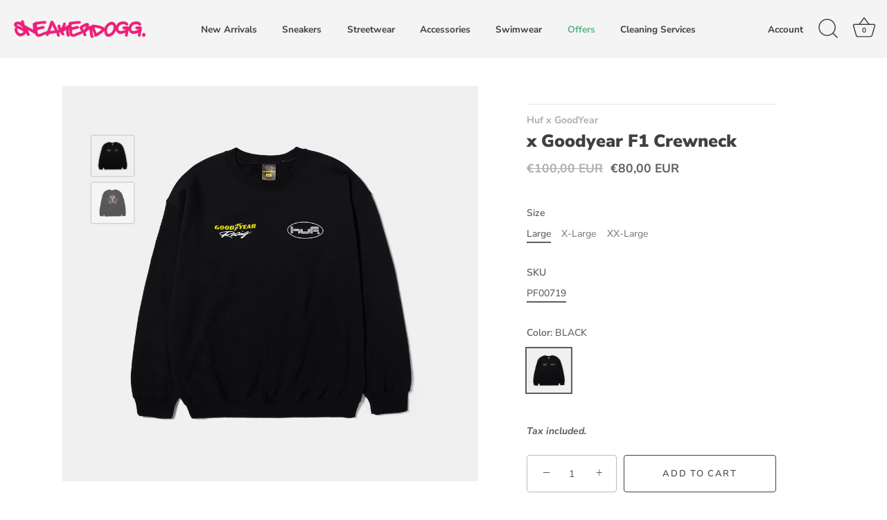

--- FILE ---
content_type: text/html; charset=utf-8
request_url: https://sneakerdogg.com/products/huf-x-goodyear-f1-crewneck
body_size: 31729
content:
<!doctype html>
<html class="no-js" lang="en">
<head>
  <!-- Showcase 5.0.5 -->

  <link rel="preload" href="//sneakerdogg.com/cdn/shop/t/2/assets/styles.css?v=31242980481725710551759332847" as="style">

  <meta charset="utf-8" />
<meta name="viewport" content="width=device-width,initial-scale=1.0" />
<meta http-equiv="X-UA-Compatible" content="IE=edge">

<link rel="preconnect" href="https://cdn.shopify.com" crossorigin>
<link rel="preconnect" href="https://fonts.shopify.com" crossorigin>
<link rel="preconnect" href="https://monorail-edge.shopifysvc.com"><link rel="preload" as="font" href="//sneakerdogg.com/cdn/fonts/nunito_sans/nunitosans_n7.25d963ed46da26098ebeab731e90d8802d989fa5.woff2" type="font/woff2" crossorigin><link rel="preload" as="font" href="//sneakerdogg.com/cdn/fonts/nunito_sans/nunitosans_n9.7c8361b4d4b107a1ae763a04d17da4306d42d1fa.woff2" type="font/woff2" crossorigin><link rel="preload" as="font" href="//sneakerdogg.com/cdn/fonts/nunito_sans/nunitosans_i7.8c1124729eec046a321e2424b2acf328c2c12139.woff2" type="font/woff2" crossorigin><link rel="preload" as="font" href="//sneakerdogg.com/cdn/fonts/nunito_sans/nunitosans_i9.b6c74312d359687033886edd6014a65bb6dd916e.woff2" type="font/woff2" crossorigin><link rel="preload" as="font" href="//sneakerdogg.com/cdn/fonts/nunito_sans/nunitosans_n9.7c8361b4d4b107a1ae763a04d17da4306d42d1fa.woff2" type="font/woff2" crossorigin><link rel="preload" as="font" href="//sneakerdogg.com/cdn/fonts/nunito_sans/nunitosans_n9.7c8361b4d4b107a1ae763a04d17da4306d42d1fa.woff2" type="font/woff2" crossorigin><link rel="preload" as="font" href="//sneakerdogg.com/cdn/fonts/poppins/poppins_n6.aa29d4918bc243723d56b59572e18228ed0786f6.woff2" type="font/woff2" crossorigin><link rel="preload" href="//sneakerdogg.com/cdn/shop/t/2/assets/vendor.js?v=141854771668943704401642083156" as="script">
<link rel="preload" href="//sneakerdogg.com/cdn/shop/t/2/assets/theme.js?v=173651242303104405581642083156" as="script"><link rel="canonical" href="https://sneakerdogg.com/products/huf-x-goodyear-f1-crewneck" /><link rel="shortcut icon" href="//sneakerdogg.com/cdn/shop/files/UntitlDAed-30.png?v=1685464082" type="image/png" /><meta name="description" content="This HUF x Goodyear F1 crewneck is perfect for any streetwear lover. Made with high-quality materials, it offers comfort and style all in one. Show off your love for both brands with this collab piece. Trust us, your wardrobe needs this.">
<link rel="preload" as="font" href="//sneakerdogg.com/cdn/fonts/nunito_sans/nunitosans_n5.6fc0ed1feb3fc393c40619f180fc49c4d0aae0db.woff2" type="font/woff2" crossorigin><link rel="preload" as="font" href="//sneakerdogg.com/cdn/fonts/nunito_sans/nunitosans_n6.6e9464eba570101a53130c8130a9e17a8eb55c21.woff2" type="font/woff2" crossorigin><meta name="theme-color" content="#423f3f">

  <title>
    HUF x Goodyear F1 Crewneck &ndash; sneakerdoggcy
  </title>

  <meta property="og:site_name" content="sneakerdoggcy">
<meta property="og:url" content="https://sneakerdogg.com/products/huf-x-goodyear-f1-crewneck">
<meta property="og:title" content="HUF x Goodyear F1 Crewneck">
<meta property="og:type" content="product">
<meta property="og:description" content="This HUF x Goodyear F1 crewneck is perfect for any streetwear lover. Made with high-quality materials, it offers comfort and style all in one. Show off your love for both brands with this collab piece. Trust us, your wardrobe needs this."><meta property="og:image" content="http://sneakerdogg.com/cdn/shop/files/PF00719_2_1200x1200.png?v=1767186944">
  <meta property="og:image:secure_url" content="https://sneakerdogg.com/cdn/shop/files/PF00719_2_1200x1200.png?v=1767186944">
  <meta property="og:image:width" content="999">
  <meta property="og:image:height" content="951"><meta property="og:price:amount" content="80,00">
  <meta property="og:price:currency" content="EUR"><meta name="twitter:card" content="summary_large_image">
<meta name="twitter:title" content="HUF x Goodyear F1 Crewneck">
<meta name="twitter:description" content="This HUF x Goodyear F1 crewneck is perfect for any streetwear lover. Made with high-quality materials, it offers comfort and style all in one. Show off your love for both brands with this collab piece. Trust us, your wardrobe needs this.">


  <style data-shopify>
    :root {
      --viewport-height: 100vh;
      --viewport-height-first-section: 100vh;
    }
  </style>

  <link href="//sneakerdogg.com/cdn/shop/t/2/assets/styles.css?v=31242980481725710551759332847" rel="stylesheet" type="text/css" media="all" />

  <script>window.performance && window.performance.mark && window.performance.mark('shopify.content_for_header.start');</script><meta id="shopify-digital-wallet" name="shopify-digital-wallet" content="/60972269767/digital_wallets/dialog">
<meta name="shopify-checkout-api-token" content="913eea9fcbe3504da020e5c6d5172f85">
<meta id="in-context-paypal-metadata" data-shop-id="60972269767" data-venmo-supported="false" data-environment="production" data-locale="en_US" data-paypal-v4="true" data-currency="EUR">
<link rel="alternate" type="application/json+oembed" href="https://sneakerdogg.com/products/huf-x-goodyear-f1-crewneck.oembed">
<script async="async" src="/checkouts/internal/preloads.js?locale=en-CY"></script>
<script id="shopify-features" type="application/json">{"accessToken":"913eea9fcbe3504da020e5c6d5172f85","betas":["rich-media-storefront-analytics"],"domain":"sneakerdogg.com","predictiveSearch":true,"shopId":60972269767,"locale":"en"}</script>
<script>var Shopify = Shopify || {};
Shopify.shop = "sneakerdoggcy.myshopify.com";
Shopify.locale = "en";
Shopify.currency = {"active":"EUR","rate":"1.0"};
Shopify.country = "CY";
Shopify.theme = {"name":"Showcase","id":128694157511,"schema_name":"Showcase","schema_version":"5.0.5","theme_store_id":677,"role":"main"};
Shopify.theme.handle = "null";
Shopify.theme.style = {"id":null,"handle":null};
Shopify.cdnHost = "sneakerdogg.com/cdn";
Shopify.routes = Shopify.routes || {};
Shopify.routes.root = "/";</script>
<script type="module">!function(o){(o.Shopify=o.Shopify||{}).modules=!0}(window);</script>
<script>!function(o){function n(){var o=[];function n(){o.push(Array.prototype.slice.apply(arguments))}return n.q=o,n}var t=o.Shopify=o.Shopify||{};t.loadFeatures=n(),t.autoloadFeatures=n()}(window);</script>
<script id="shop-js-analytics" type="application/json">{"pageType":"product"}</script>
<script defer="defer" async type="module" src="//sneakerdogg.com/cdn/shopifycloud/shop-js/modules/v2/client.init-shop-cart-sync_WVOgQShq.en.esm.js"></script>
<script defer="defer" async type="module" src="//sneakerdogg.com/cdn/shopifycloud/shop-js/modules/v2/chunk.common_C_13GLB1.esm.js"></script>
<script defer="defer" async type="module" src="//sneakerdogg.com/cdn/shopifycloud/shop-js/modules/v2/chunk.modal_CLfMGd0m.esm.js"></script>
<script type="module">
  await import("//sneakerdogg.com/cdn/shopifycloud/shop-js/modules/v2/client.init-shop-cart-sync_WVOgQShq.en.esm.js");
await import("//sneakerdogg.com/cdn/shopifycloud/shop-js/modules/v2/chunk.common_C_13GLB1.esm.js");
await import("//sneakerdogg.com/cdn/shopifycloud/shop-js/modules/v2/chunk.modal_CLfMGd0m.esm.js");

  window.Shopify.SignInWithShop?.initShopCartSync?.({"fedCMEnabled":true,"windoidEnabled":true});

</script>
<script id="__st">var __st={"a":60972269767,"offset":7200,"reqid":"36c70bca-c773-4dcc-975c-6bf898fa0d15-1769699917","pageurl":"sneakerdogg.com\/products\/huf-x-goodyear-f1-crewneck","u":"77777ae1587c","p":"product","rtyp":"product","rid":8945285595480};</script>
<script>window.ShopifyPaypalV4VisibilityTracking = true;</script>
<script id="captcha-bootstrap">!function(){'use strict';const t='contact',e='account',n='new_comment',o=[[t,t],['blogs',n],['comments',n],[t,'customer']],c=[[e,'customer_login'],[e,'guest_login'],[e,'recover_customer_password'],[e,'create_customer']],r=t=>t.map((([t,e])=>`form[action*='/${t}']:not([data-nocaptcha='true']) input[name='form_type'][value='${e}']`)).join(','),a=t=>()=>t?[...document.querySelectorAll(t)].map((t=>t.form)):[];function s(){const t=[...o],e=r(t);return a(e)}const i='password',u='form_key',d=['recaptcha-v3-token','g-recaptcha-response','h-captcha-response',i],f=()=>{try{return window.sessionStorage}catch{return}},m='__shopify_v',_=t=>t.elements[u];function p(t,e,n=!1){try{const o=window.sessionStorage,c=JSON.parse(o.getItem(e)),{data:r}=function(t){const{data:e,action:n}=t;return t[m]||n?{data:e,action:n}:{data:t,action:n}}(c);for(const[e,n]of Object.entries(r))t.elements[e]&&(t.elements[e].value=n);n&&o.removeItem(e)}catch(o){console.error('form repopulation failed',{error:o})}}const l='form_type',E='cptcha';function T(t){t.dataset[E]=!0}const w=window,h=w.document,L='Shopify',v='ce_forms',y='captcha';let A=!1;((t,e)=>{const n=(g='f06e6c50-85a8-45c8-87d0-21a2b65856fe',I='https://cdn.shopify.com/shopifycloud/storefront-forms-hcaptcha/ce_storefront_forms_captcha_hcaptcha.v1.5.2.iife.js',D={infoText:'Protected by hCaptcha',privacyText:'Privacy',termsText:'Terms'},(t,e,n)=>{const o=w[L][v],c=o.bindForm;if(c)return c(t,g,e,D).then(n);var r;o.q.push([[t,g,e,D],n]),r=I,A||(h.body.append(Object.assign(h.createElement('script'),{id:'captcha-provider',async:!0,src:r})),A=!0)});var g,I,D;w[L]=w[L]||{},w[L][v]=w[L][v]||{},w[L][v].q=[],w[L][y]=w[L][y]||{},w[L][y].protect=function(t,e){n(t,void 0,e),T(t)},Object.freeze(w[L][y]),function(t,e,n,w,h,L){const[v,y,A,g]=function(t,e,n){const i=e?o:[],u=t?c:[],d=[...i,...u],f=r(d),m=r(i),_=r(d.filter((([t,e])=>n.includes(e))));return[a(f),a(m),a(_),s()]}(w,h,L),I=t=>{const e=t.target;return e instanceof HTMLFormElement?e:e&&e.form},D=t=>v().includes(t);t.addEventListener('submit',(t=>{const e=I(t);if(!e)return;const n=D(e)&&!e.dataset.hcaptchaBound&&!e.dataset.recaptchaBound,o=_(e),c=g().includes(e)&&(!o||!o.value);(n||c)&&t.preventDefault(),c&&!n&&(function(t){try{if(!f())return;!function(t){const e=f();if(!e)return;const n=_(t);if(!n)return;const o=n.value;o&&e.removeItem(o)}(t);const e=Array.from(Array(32),(()=>Math.random().toString(36)[2])).join('');!function(t,e){_(t)||t.append(Object.assign(document.createElement('input'),{type:'hidden',name:u})),t.elements[u].value=e}(t,e),function(t,e){const n=f();if(!n)return;const o=[...t.querySelectorAll(`input[type='${i}']`)].map((({name:t})=>t)),c=[...d,...o],r={};for(const[a,s]of new FormData(t).entries())c.includes(a)||(r[a]=s);n.setItem(e,JSON.stringify({[m]:1,action:t.action,data:r}))}(t,e)}catch(e){console.error('failed to persist form',e)}}(e),e.submit())}));const S=(t,e)=>{t&&!t.dataset[E]&&(n(t,e.some((e=>e===t))),T(t))};for(const o of['focusin','change'])t.addEventListener(o,(t=>{const e=I(t);D(e)&&S(e,y())}));const B=e.get('form_key'),M=e.get(l),P=B&&M;t.addEventListener('DOMContentLoaded',(()=>{const t=y();if(P)for(const e of t)e.elements[l].value===M&&p(e,B);[...new Set([...A(),...v().filter((t=>'true'===t.dataset.shopifyCaptcha))])].forEach((e=>S(e,t)))}))}(h,new URLSearchParams(w.location.search),n,t,e,['guest_login'])})(!0,!0)}();</script>
<script integrity="sha256-4kQ18oKyAcykRKYeNunJcIwy7WH5gtpwJnB7kiuLZ1E=" data-source-attribution="shopify.loadfeatures" defer="defer" src="//sneakerdogg.com/cdn/shopifycloud/storefront/assets/storefront/load_feature-a0a9edcb.js" crossorigin="anonymous"></script>
<script data-source-attribution="shopify.dynamic_checkout.dynamic.init">var Shopify=Shopify||{};Shopify.PaymentButton=Shopify.PaymentButton||{isStorefrontPortableWallets:!0,init:function(){window.Shopify.PaymentButton.init=function(){};var t=document.createElement("script");t.src="https://sneakerdogg.com/cdn/shopifycloud/portable-wallets/latest/portable-wallets.en.js",t.type="module",document.head.appendChild(t)}};
</script>
<script data-source-attribution="shopify.dynamic_checkout.buyer_consent">
  function portableWalletsHideBuyerConsent(e){var t=document.getElementById("shopify-buyer-consent"),n=document.getElementById("shopify-subscription-policy-button");t&&n&&(t.classList.add("hidden"),t.setAttribute("aria-hidden","true"),n.removeEventListener("click",e))}function portableWalletsShowBuyerConsent(e){var t=document.getElementById("shopify-buyer-consent"),n=document.getElementById("shopify-subscription-policy-button");t&&n&&(t.classList.remove("hidden"),t.removeAttribute("aria-hidden"),n.addEventListener("click",e))}window.Shopify?.PaymentButton&&(window.Shopify.PaymentButton.hideBuyerConsent=portableWalletsHideBuyerConsent,window.Shopify.PaymentButton.showBuyerConsent=portableWalletsShowBuyerConsent);
</script>
<script>
  function portableWalletsCleanup(e){e&&e.src&&console.error("Failed to load portable wallets script "+e.src);var t=document.querySelectorAll("shopify-accelerated-checkout .shopify-payment-button__skeleton, shopify-accelerated-checkout-cart .wallet-cart-button__skeleton"),e=document.getElementById("shopify-buyer-consent");for(let e=0;e<t.length;e++)t[e].remove();e&&e.remove()}function portableWalletsNotLoadedAsModule(e){e instanceof ErrorEvent&&"string"==typeof e.message&&e.message.includes("import.meta")&&"string"==typeof e.filename&&e.filename.includes("portable-wallets")&&(window.removeEventListener("error",portableWalletsNotLoadedAsModule),window.Shopify.PaymentButton.failedToLoad=e,"loading"===document.readyState?document.addEventListener("DOMContentLoaded",window.Shopify.PaymentButton.init):window.Shopify.PaymentButton.init())}window.addEventListener("error",portableWalletsNotLoadedAsModule);
</script>

<script type="module" src="https://sneakerdogg.com/cdn/shopifycloud/portable-wallets/latest/portable-wallets.en.js" onError="portableWalletsCleanup(this)" crossorigin="anonymous"></script>
<script nomodule>
  document.addEventListener("DOMContentLoaded", portableWalletsCleanup);
</script>

<link id="shopify-accelerated-checkout-styles" rel="stylesheet" media="screen" href="https://sneakerdogg.com/cdn/shopifycloud/portable-wallets/latest/accelerated-checkout-backwards-compat.css" crossorigin="anonymous">
<style id="shopify-accelerated-checkout-cart">
        #shopify-buyer-consent {
  margin-top: 1em;
  display: inline-block;
  width: 100%;
}

#shopify-buyer-consent.hidden {
  display: none;
}

#shopify-subscription-policy-button {
  background: none;
  border: none;
  padding: 0;
  text-decoration: underline;
  font-size: inherit;
  cursor: pointer;
}

#shopify-subscription-policy-button::before {
  box-shadow: none;
}

      </style>

<script>window.performance && window.performance.mark && window.performance.mark('shopify.content_for_header.end');</script>

  <script>
    document.documentElement.className = document.documentElement.className.replace('no-js', 'js');
    window.theme = window.theme || {};
    
      theme.money_format_with_code_preference = "€{{amount_with_comma_separator}} EUR";
    
    theme.money_format = "€{{amount_with_comma_separator}}";
    theme.money_container = '.theme-money';
    theme.strings = {
      previous: "Previous",
      next: "Next",
      close: "Close",
      addressError: "Error looking up that address",
      addressNoResults: "No results for that address",
      addressQueryLimit: "You have exceeded the Google API usage limit. Consider upgrading to a \u003ca href=\"https:\/\/developers.google.com\/maps\/premium\/usage-limits\"\u003ePremium Plan\u003c\/a\u003e.",
      authError: "There was a problem authenticating your Google Maps API Key.",
      back: "Back",
      cartConfirmation: "You must agree to the terms and conditions before continuing.",
      loadMore: "Load more",
      infiniteScrollNoMore: "No more results",
      priceNonExistent: "Unavailable",
      buttonDefault: "Add to Cart",
      buttonPreorder: "Pre-order",
      buttonNoStock: "Out of stock",
      buttonNoVariant: "Unavailable",
      variantNoStock: "Sold out",
      unitPriceSeparator: " \/ ",
      colorBoxPrevious: "Previous",
      colorBoxNext: "Next",
      colorBoxClose: "Close",
      navigateHome: "Home",
      productAddingToCart: "Adding",
      productAddedToCart: "Added to cart",
      popupWasAdded: "was added to your cart",
      popupCheckout: "Checkout",
      popupContinueShopping: "Continue shopping",
      onlyXLeft: "[[ quantity ]] in stock",
      priceSoldOut: "Sold Out",
      loading: "Loading...",
      viewCart: "View cart",
      page: "Page {{ page }}",
      imageSlider: "Image slider",
      clearAll: "Clear all"
    };
    theme.routes = {
      root_url: '/',
      cart_url: '/cart',
      cart_add_url: '/cart/add',
      checkout: '/checkout'
    };
    theme.settings = {
      productImageParallax: true,
      animationEnabledDesktop: true,
      animationEnabledMobile: false
    };

    theme.checkViewportFillers = function(){
      var toggleState = false;
      var elPageContent = document.getElementById('page-content');
      if(elPageContent) {
        var elOverlapSection = elPageContent.querySelector('.header-overlap-section');
        if (elOverlapSection) {
          var padding = parseInt(getComputedStyle(elPageContent).getPropertyValue('padding-top'));
          toggleState = ((Math.round(elOverlapSection.offsetTop) - padding) === 0);
        }
      }
      if(toggleState) {
        document.getElementsByTagName('body')[0].classList.add('header-section-overlap');
      } else {
        document.getElementsByTagName('body')[0].classList.remove('header-section-overlap');
      }
    };

    theme.assessAltLogo = function(){
      var elsOverlappers = document.querySelectorAll('.needs-alt-logo');
      var useAltLogo = false;
      if(elsOverlappers.length) {
        var elSiteControl = document.querySelector('#site-control');
        var elSiteControlInner = document.querySelector('#site-control .site-control__inner');
        var headerMid = elSiteControlInner.offsetTop + elSiteControl.offsetTop + elSiteControlInner.offsetHeight / 2;
        Array.prototype.forEach.call(elsOverlappers, function(el, i){
          var thisTop = el.getBoundingClientRect().top;
          var thisBottom = thisTop + el.offsetHeight;
          if(headerMid > thisTop && headerMid < thisBottom) {
            useAltLogo = true;
            return false;
          }
        });
      }
      if(useAltLogo) {
        document.getElementsByTagName('body')[0].classList.add('use-alt-logo');
      } else {
        document.getElementsByTagName('body')[0].classList.remove('use-alt-logo');
      }
    };
  </script>
<!-- BEGIN app block: shopify://apps/smart-filter-search/blocks/app-embed/5cc1944c-3014-4a2a-af40-7d65abc0ef73 -->
<link href="https://cdn.shopify.com/extensions/019c079c-a593-74c3-990c-20f013005f71/smart-product-filters-678/assets/globo.filter.min.js" as="script" rel="preload">
<link rel="preconnect" href="https://filter-eu8.globo.io" crossorigin>
<link rel="dns-prefetch" href="https://filter-eu8.globo.io"><link rel="stylesheet" href="https://cdn.shopify.com/extensions/019c079c-a593-74c3-990c-20f013005f71/smart-product-filters-678/assets/globo.search.css" media="print" onload="this.media='all'">

<meta id="search_terms_value" content="" />
<!-- BEGIN app snippet: global.variables --><script>
  window.shopCurrency = "EUR";
  window.shopCountry = "CY";
  window.shopLanguageCode = "en";

  window.currentCurrency = "EUR";
  window.currentCountry = "CY";
  window.currentLanguageCode = "en";

  window.shopCustomer = false

  window.useCustomTreeTemplate = false;
  window.useCustomProductTemplate = false;

  window.GloboFilterRequestOrigin = "https://sneakerdogg.com";
  window.GloboFilterShopifyDomain = "sneakerdoggcy.myshopify.com";
  window.GloboFilterSFAT = "";
  window.GloboFilterSFApiVersion = "2025-07";
  window.GloboFilterProxyPath = "/apps/globofilters";
  window.GloboFilterRootUrl = "";
  window.GloboFilterTranslation = {"search":{"suggestions":"Suggestions","collections":"Collections","pages":"Pages","product":"Product","products":"Products","view_all":"Search for","view_all_products":"View all products","not_found":"Sorry, nothing found for","product_not_found":"No products were found","no_result_keywords_suggestions_title":"Popular searches","no_result_products_suggestions_title":"However, You may like","zero_character_keywords_suggestions_title":"Suggestions","zero_character_popular_searches_title":"Popular searches","zero_character_products_suggestions_title":"Trending products"},"form":{"heading":"Search products","select":"-- Select --","search":"Search","submit":"Search","clear":"Clear"},"filter":{"filter_by":"Filter By","clear_all":"Clear All","view":"View","clear":"Clear","in_stock":"In Stock","out_of_stock":"Out of Stock","ready_to_ship":"Ready to ship","search":"Search options","choose_values":"Choose values"},"sort":{"sort_by":"Sort By","manually":"Featured","availability_in_stock_first":"Availability","relevance":"Relevance","best_selling":"Best Selling","alphabetically_a_z":"Alphabetically, A-Z","alphabetically_z_a":"Alphabetically, Z-A","price_low_to_high":"Price, low to high","price_high_to_low":"Price, high to low","date_new_to_old":"Date, new to old","date_old_to_new":"Date, old to new","inventory_low_to_high":"Inventory, low to high","inventory_high_to_low":"Inventory, high to low","sale_off":"% Sale off"},"product":{"add_to_cart":"Add to cart","unavailable":"Unavailable","sold_out":"Sold out","sale":"Sale","load_more":"Load more","limit":"Show","search":"Search products","no_results":"Sorry, there are no products in this collection"}};
  window.isMultiCurrency =false;
  window.globoEmbedFilterAssetsUrl = 'https://cdn.shopify.com/extensions/019c079c-a593-74c3-990c-20f013005f71/smart-product-filters-678/assets/';
  window.assetsUrl = window.globoEmbedFilterAssetsUrl;
  window.GloboMoneyFormat = "€{{amount_with_comma_separator}}";
</script><!-- END app snippet -->
<script type="text/javascript" hs-ignore data-ccm-injected>document.getElementsByTagName('html')[0].classList.add('spf-filter-loading','spf-has-filter', 'gf-left','theme-store-id-677','gf-theme-version-5','spf-layout-theme');
window.enabledEmbedFilter = true;
window.currentThemeId = 128694157511;
window.sortByRelevance = false;
window.moneyFormat = "€{{amount_with_comma_separator}}";
window.GloboMoneyWithCurrencyFormat = "€{{amount_with_comma_separator}} EUR";
window.filesUrl = '//sneakerdogg.com/cdn/shop/files/';
var GloboEmbedFilterConfig = {
api: {filterUrl: "https://filter-eu8.globo.io/filter",searchUrl: "https://filter-eu8.globo.io/search", url: "https://filter-eu8.globo.io"},
shop: {
  name: "sneakerdoggcy",
  url: "https://sneakerdogg.com",
  domain: "sneakerdoggcy.myshopify.com",
  locale: "en",
  cur_locale: "en",
  predictive_search_url: "/search/suggest",
  country_code: "CY",
  root_url: "",
  cart_url: "/cart",
  search_url: "/search",
  cart_add_url: "/cart/add",
  search_terms_value: "",
  product_image: {width: 360, height: 504},
  no_image_url: "https://cdn.shopify.com/s/images/themes/product-1.png",
  swatches: [],
  swatchConfig: {"enable":true,"color":["colour","color"],"label":["size"]},
  enableRecommendation: false,
  themeStoreId: 677,
  hideOneValue: false,
  newUrlStruct: true,
  newUrlForSEO: false,themeTranslation:{"products":{"listing":{"sold_out":"Sold out","quick_view":"Quick View","from":"From"},"product":{"sale":"Sale"},"labels":{"new_in":"New in"}}},redirects: [],
  images: {},
  settings: {"col_text":"#5e5c5c","col_headings":"#423f3f","col_links":"#ef9a9a","col_page_bg":"#ffffff","col_stars":"#ef9a9a","col_head_links":"#423f3f","col_head_links_alt":"#ffffff","col_head_nav_bg":"#f4f4f4","col_head_links_active":"#423f3f","col_head_featured":"#55b386","col_head_announcement_bar_bg":"#423f3f","col_head_announcement_text":"#ffffff","col_btn":"#ffffff","col_btn_bg":"#423f3f","col_btn_secondary":"#423f3f","col_btn_bg_secondary":"#ffffff","coll_col_sale_text":"#ffffff","coll_col_sale":"#ef9a9a","coll_col_preorder_text":"#ffffff","coll_col_preorder":"#828282","coll_col_sold_text":"#ffffff","coll_col_sold":"#423f3f","coll_col_new_text":"#828282","coll_col_new":"#ffffff","coll_col_background":"","image_overlay_text":"#ef9a9a","image_overlay_bg":"#605d5d","image_overlay_opacity":22,"alt_bg_col":"#f4f4f4","alt_bg_text_col":"#423f3f","popup_text":"#423f3f","popup_background":"#ffffff","footer_text":"#ffffff","footer_background":"#423f3f","prod_thumb_shape":"square","quickbuy_enabled":true,"prod_show_videos":true,"prod_hover":"second_image","prod_block_swatches":true,"show_product_block_reviews":false,"show_sale_label":true,"show_preorder_label":true,"show_sold_out_label":true,"show_new_label":true,"prod_new_method":"date","prod_new_limit_int":7,"prod_label_layout":"standard","swatch_enabled":true,"swatch_option_name":"Color","swatch_method":"standard","swatch_use_prod_images":true,"swatch_prod_images_shape":"square","swatch_prod_images_alignment":"center","collection_thumb_shape":"square","collection_image_position":"center center","collection_hover_effect":"info","collection_show_product_count":true,"type_base_font":{"error":"json not allowed for this object"},"type_heading_font":{"error":"json not allowed for this object"},"type_heading_underline":true,"type_nav_font":{"error":"json not allowed for this object"},"type_logo_font":{"error":"json not allowed for this object"},"font_size_base_int":14,"font_size_nav_int":20,"font_size_nav_sub_int":15,"buttons_style":"uppercase","buttons_shape":"slightly_rounded","social_twitter_url":"","social_facebook_url":"https:\/\/www.facebook.com\/sneakerdoggcy","social_pinterest_url":"","social_vimeo_url":"","social_youtube_url":"","social_instagram_url":"https:\/\/www.instagram.com\/sneakerdogg\/","social_tiktok_url":"","social_custom_icon":"\/\/sneakerdogg.com\/cdn\/shop\/files\/SNEAKERDOGG_X_SORRYMADRE_e3215958-2a87-4938-8423-fcb7e09bfd61.png?v=1685463979","social_custom_url":"","search_type":"product,article,page","blog_show_author":false,"blog_show_date":true,"blog_excerpt":"below","blog_image_shape":"natural","favicon":"\/\/sneakerdogg.com\/cdn\/shop\/files\/UntitlDAed-30.png?v=1685464082","animation_enabled_desktop":true,"animation_enabled_mobile":false,"animation_parallax_prod_image":true,"animation_loading":false,"animation_loading_image_width":120,"animation_loading_message":"","animation_loading_message_size":20,"animation_loading_animation":"fill","currency_code_enabled":true,"cart_currency_code_enabled":false,"checkout_logo_image":"\/\/sneakerdogg.com\/cdn\/shop\/files\/Asset_6.png?v=1642085688","checkout_logo_position":"center","checkout_logo_size":"small","checkout_body_background_color":"#fff","checkout_input_background_color_mode":"transparent","checkout_sidebar_background_image":null,"checkout_sidebar_background_color":"#fafafa","checkout_heading_font":"-apple-system, BlinkMacSystemFont, 'Segoe UI', Roboto, Helvetica, Arial, sans-serif, 'Apple Color Emoji', 'Segoe UI Emoji', 'Segoe UI Symbol'","checkout_body_font":"-apple-system, BlinkMacSystemFont, 'Segoe UI', Roboto, Helvetica, Arial, sans-serif, 'Apple Color Emoji', 'Segoe UI Emoji', 'Segoe UI Symbol'","checkout_accent_color":"#197bbd","checkout_button_color":"#ef9a9a","checkout_error_color":"#e32c2b","checkout_layout":"onepage","prod_hover_effect":"image","enable_reviews":true,"show_product_reviews":false,"buttons_shadow":false,"col_mod_bg":"#e3a7a6","use_mod_bg_op":false,"col_content_bg":"#ffffff","use_content_bg_trans":false,"col_nav_prim":"#ffffff","col_nav_sec":"#ffffff","col_select_bg":"#ffffff","col_select_txt":"#000000","prod_label_col":"#ecb1b0","bg_image_method":"fill","swatch_images":true,"customer_layout":"customer_area"},
  gridSettings: {"layout":"theme","useCustomTemplate":false,"useCustomTreeTemplate":false,"skin":5,"limits":[12,24,48],"productsPerPage":12,"sorts":["stock-descending","best-selling","title-ascending","title-descending","price-ascending","price-descending","created-descending","created-ascending","sale-descending"],"noImageUrl":"https:\/\/cdn.shopify.com\/s\/images\/themes\/product-1.png","imageWidth":"360","imageHeight":"504","imageRatio":140,"imageSize":"360_504","alignment":"left","hideOneValue":false,"elements":["soldoutLabel","saleLabel","quickview","addToCart","vendor","swatch","price","secondImage"],"saleLabelClass":" sale-text","saleMode":3,"gridItemClass":"spf-col-xl-4 spf-col-lg-4 spf-col-md-6 spf-col-sm-6 spf-col-6","swatchClass":"","swatchConfig":{"enable":true,"color":["colour","color"],"label":["size"]},"variant_redirect":true,"showSelectedVariantInfo":true},
  home_filter: false,
  page: "product",
  sorts: ["stock-descending","best-selling","title-ascending","title-descending","price-ascending","price-descending","created-descending","created-ascending","sale-descending"],
  cache: true,
  layout: "theme",
  marketTaxInclusion: false,
  priceTaxesIncluded: true,
  customerTaxesIncluded: true,
  useCustomTemplate: false,
  hasQuickviewTemplate: false
},
analytic: {"enableViewProductAnalytic":true,"enableSearchAnalytic":true,"enableFilterAnalytic":true,"enableATCAnalytic":false},
taxes: [],
special_countries: null,
adjustments: false,
year_make_model: {
  id: 0,
  prefix: "gff_",
  heading: "",
  showSearchInput: false,
  showClearAllBtn: false
},
filter: {
  id:0,
  prefix: "gf_",
  layout: 1,
  sublayout: 1,
  showCount: true,
  showRefine: true,
  refineSettings: {"style":"square","positions":["sidebar_desktop","sidebar_mobile","toolbar_mobile"],"color":"#000000","iconColor":"#5C5F62","bgColor":"#e8e8e8"},
  isLoadMore: 0,
  filter_on_search_page: true
},
search:{
  enable: true,
  zero_character_suggestion: true,
  pages_suggestion: {enable:false,limit:5},
  keywords_suggestion: {enable:true,limit:10},
  articles_suggestion: {enable:false,limit:5},
  layout: 1,
  product_list_layout: "grid",
  elements: ["vendor","price"]
},
collection: {
  id:0,
  handle:'',
  sort: "best-selling",
  vendor: null,
  tags: null,
  type: null,
  term: document.getElementById("search_terms_value") != null ? document.getElementById("search_terms_value").content : "",
  limit: 12,
  settings: {"show_collection_content":false,"show_collection_image":false,"description_position":"top","layout":"rows","grid":3,"grid_mobile":"2","products_per_page":18,"enable_infinite_scroll":true,"show_vendor":true,"show_filter_counts":true,"show_filter_deadends":true,"ajax_products":true,"filter_mode":"sidebar","sticky_sidebar":true,"collapse_filters_method":"over-6","collapse_sort_by":true,"enable_sorting":true,"show_featured_in_sort":true},
  products_count: 0,
  enableCollectionSearch: true,
  displayTotalProducts: true,
  excludeTags:null,
  showSelectedVariantInfo: true
},
selector: {products: ""}
}
</script>
<script class="globo-filter-settings-js">
try {} catch (error) {}
</script>
<script src="https://cdn.shopify.com/extensions/019c079c-a593-74c3-990c-20f013005f71/smart-product-filters-678/assets/globo.filter.themes.min.js" defer></script><style>.gf-block-title h3, 
.gf-block-title .h3,
.gf-form-input-inner label {
  font-size: 14px !important;
  color: #3a3a3a !important;
  text-transform: uppercase !important;
  font-weight: bold !important;
}
.gf-option-block .gf-btn-show-more{
  font-size: 14px !important;
  text-transform: none !important;
  font-weight: normal !important;
}
.gf-option-block ul li a, 
.gf-option-block ul li button, 
.gf-option-block ul li a span.gf-count,
.gf-option-block ul li button span.gf-count,
.gf-clear, 
.gf-clear-all, 
.selected-item.gf-option-label a,
.gf-form-input-inner select,
.gf-refine-toggle{
  font-size: 14px !important;
  color: #000000 !important;
  text-transform: none !important;
  font-weight: normal !important;
}

.gf-refine-toggle-mobile,
.gf-form-button-group button {
  font-size: 14px !important;
  text-transform: none !important;
  font-weight: normal !important;
  color: #3a3a3a !important;
  border: 1px solid #bfbfbf !important;
  background: #ffffff !important;
}
.gf-option-block-box-rectangle.gf-option-block ul li.gf-box-rectangle a,
.gf-option-block-box-rectangle.gf-option-block ul li.gf-box-rectangle button {
  border-color: #000000 !important;
}
.gf-option-block-box-rectangle.gf-option-block ul li.gf-box-rectangle a.checked,
.gf-option-block-box-rectangle.gf-option-block ul li.gf-box-rectangle button.checked{
  color: #fff !important;
  background-color: #000000 !important;
}
@media (min-width: 768px) {
  .gf-option-block-box-rectangle.gf-option-block ul li.gf-box-rectangle button:hover,
  .gf-option-block-box-rectangle.gf-option-block ul li.gf-box-rectangle a:hover {
    color: #fff !important;
    background-color: #000000 !important;	
  }
}
.gf-option-block.gf-option-block-select select {
  color: #000000 !important;
}

#gf-form.loaded, .gf-YMM-forms.loaded {
  background: #FFFFFF !important;
}
#gf-form h2, .gf-YMM-forms h2 {
  color: #3a3a3a !important;
}
#gf-form label, .gf-YMM-forms label{
  color: #3a3a3a !important;
}
.gf-form-input-wrapper select, 
.gf-form-input-wrapper input{
  border: 1px solid #DEDEDE !important;
  background-color: #FFFFFF !important;
  border-radius: 0px !important;
}
#gf-form .gf-form-button-group button, .gf-YMM-forms .gf-form-button-group button{
  color: #FFFFFF !important;
  background: #3a3a3a !important;
  border-radius: 0px !important;
}

.spf-product-card.spf-product-card__template-3 .spf-product__info.hover{
  background: #FFFFFF;
}
a.spf-product-card__image-wrapper{
  padding-top: 100%;
}
.h4.spf-product-card__title a{
  color: #333333;
  font-size: 15px;
   font-family: inherit;     font-style: normal;
  text-transform: none;
}
.h4.spf-product-card__title a:hover{
  color: #000000;
}
.spf-product-card button.spf-product__form-btn-addtocart{
  font-size: 14px;
   font-family: inherit;   font-weight: normal;   font-style: normal;   text-transform: none;
}
.spf-product-card button.spf-product__form-btn-addtocart,
.spf-product-card.spf-product-card__template-4 a.open-quick-view,
.spf-product-card.spf-product-card__template-5 a.open-quick-view,
#gfqv-btn{
  color: #FFFFFF !important;
  border: 1px solid #333333 !important;
  background: #333333 !important;
}
.spf-product-card button.spf-product__form-btn-addtocart:hover,
.spf-product-card.spf-product-card__template-4 a.open-quick-view:hover,
.spf-product-card.spf-product-card__template-5 a.open-quick-view:hover{
  color: #FFFFFF !important;
  border: 1px solid #000000 !important;
  background: #000000 !important;
}
span.spf-product__label.spf-product__label-soldout{
  color: #ffffff;
  background: #989898;
}
span.spf-product__label.spf-product__label-sale{
  color: #F0F0F0;
  background: #d21625;
}
.spf-product-card__vendor a{
  color: #969595;
  font-size: 13px;
   font-family: inherit;   font-weight: normal;   font-style: normal; }
.spf-product-card__vendor a:hover{
  color: #969595;
}
.spf-product-card__price-wrapper{
  font-size: 14px;
}
.spf-image-ratio{
  padding-top:100% !important;
}
.spf-product-card__oldprice,
.spf-product-card__saleprice,
.spf-product-card__price,
.gfqv-product-card__oldprice,
.gfqv-product-card__saleprice,
.gfqv-product-card__price
{
  font-size: 14px;
   font-family: inherit;   font-weight: normal;   font-style: normal; }

span.spf-product-card__price, span.gfqv-product-card__price{
  color: #141414;
}
span.spf-product-card__oldprice, span.gfqv-product-card__oldprice{
  color: #969595;
}
span.spf-product-card__saleprice, span.gfqv-product-card__saleprice{
  color: #d21625;
}
</style><script>
    window.addEventListener('globoFilterRenderSearchCompleted', function () {
      if (document.querySelector('#search-modal [data-modal-close]') !== null) {
        document.querySelector('#search-modal [data-modal-close]').click();
      }
      setTimeout(function(){
        document.querySelector('.gl-d-searchbox-input').focus();
      }, 600);
    });
  </script>

<style></style><script></script><style>
  #gf-grid, #gf-grid *, #gf-loading, #gf-tree, #gf-tree * {
    box-sizing: border-box;
    -webkit-box-sizing: border-box;
    -moz-box-sizing: border-box;
  }
  .gf-refine-toggle-mobile span, span#gf-mobile-refine-toggle {
    align-items: center;
    display: flex;
    height: 38px;
    line-height: 1.45;
    padding: 0 10px;
  }
  .gf-left #gf-tree {
    clear: left;
    min-height: 1px;
    text-align: left;
    width: 20%;
    display: inline-flex;
    flex-direction: column;
  }
  .gf-left #gf-tree:not(.spf-hidden) + #gf-grid {
    padding-left: 25px;
    width: 80%;
    display: inline-flex;
    float: none !important;
    flex-direction: column;
  }
  div#gf-grid:after {
    content: "";
    display: block;
    clear: both;
  }
  .gf-controls-search-form {
    display: flex;
    flex-wrap: wrap;
    margin-bottom: 15px;
    position: relative;
  }
  input.gf-controls-search-input {
    -webkit-appearance: none;
    -moz-appearance: none;
    appearance: none;
    border: 1px solid #e8e8e8;
    border-radius: 2px;
    box-sizing: border-box;
    flex: 1 1 auto;
    font-size: 13px;
    height: 40px;
    line-height: 1;
    margin: 0;
    max-width: 100%;
    outline: 0;
    padding: 10px 30px 10px 40px;
    width: 100%
  }
  span.gf-count {
    font-size: .9em;
    opacity: .6
  }
  button.gf-controls-clear-button,button.gf-controls-search-button {
    background: 0 0;
    border: none;
    border-radius: 0;
    box-shadow: none;
    height: 100%;
    left: 0;
    min-width: auto;
    outline: 0;
    padding: 12px!important;
    position: absolute;
    top: 0;
    width: 40px
  }
  button.gf-controls-search-button {
    cursor: default;
    line-height: 1
  }
  button.gf-controls-search-button svg {
    max-height: 100%;
    max-width: 100%
  }
  button.gf-controls-clear-button {
    display: none;
    left: auto;
    right: 0
  }
  .gf-actions {
    align-items: center;
    display: flex;
    flex-wrap: wrap;
    margin-bottom: 15px;
    margin-left: -8px;
    margin-right: -8px
  }
  span.gf-summary {
    flex: 1 1 auto;
    font-size: 14px;
    height: 38px;
    line-height: 38px;
    text-align: left
  }
  .gf-filter-selection {
    display: flex
  }
</style><script class="globo-filter-theme-product-list-selector-js">window.themeProductListSelector = ".product-list-container .product-list";</script><script class="globo-filter-custom-js">if(window.AVADA_SPEED_WHITELIST){const spfs_w = new RegExp("smart-product-filter-search", 'i'); if(Array.isArray(window.AVADA_SPEED_WHITELIST)){window.AVADA_SPEED_WHITELIST.push(spfs_w);}else{window.AVADA_SPEED_WHITELIST = [spfs_w];}} </script><!-- END app block --><script src="https://cdn.shopify.com/extensions/019c079c-a593-74c3-990c-20f013005f71/smart-product-filters-678/assets/globo.filter.min.js" type="text/javascript" defer="defer"></script>
<link href="https://monorail-edge.shopifysvc.com" rel="dns-prefetch">
<script>(function(){if ("sendBeacon" in navigator && "performance" in window) {try {var session_token_from_headers = performance.getEntriesByType('navigation')[0].serverTiming.find(x => x.name == '_s').description;} catch {var session_token_from_headers = undefined;}var session_cookie_matches = document.cookie.match(/_shopify_s=([^;]*)/);var session_token_from_cookie = session_cookie_matches && session_cookie_matches.length === 2 ? session_cookie_matches[1] : "";var session_token = session_token_from_headers || session_token_from_cookie || "";function handle_abandonment_event(e) {var entries = performance.getEntries().filter(function(entry) {return /monorail-edge.shopifysvc.com/.test(entry.name);});if (!window.abandonment_tracked && entries.length === 0) {window.abandonment_tracked = true;var currentMs = Date.now();var navigation_start = performance.timing.navigationStart;var payload = {shop_id: 60972269767,url: window.location.href,navigation_start,duration: currentMs - navigation_start,session_token,page_type: "product"};window.navigator.sendBeacon("https://monorail-edge.shopifysvc.com/v1/produce", JSON.stringify({schema_id: "online_store_buyer_site_abandonment/1.1",payload: payload,metadata: {event_created_at_ms: currentMs,event_sent_at_ms: currentMs}}));}}window.addEventListener('pagehide', handle_abandonment_event);}}());</script>
<script id="web-pixels-manager-setup">(function e(e,d,r,n,o){if(void 0===o&&(o={}),!Boolean(null===(a=null===(i=window.Shopify)||void 0===i?void 0:i.analytics)||void 0===a?void 0:a.replayQueue)){var i,a;window.Shopify=window.Shopify||{};var t=window.Shopify;t.analytics=t.analytics||{};var s=t.analytics;s.replayQueue=[],s.publish=function(e,d,r){return s.replayQueue.push([e,d,r]),!0};try{self.performance.mark("wpm:start")}catch(e){}var l=function(){var e={modern:/Edge?\/(1{2}[4-9]|1[2-9]\d|[2-9]\d{2}|\d{4,})\.\d+(\.\d+|)|Firefox\/(1{2}[4-9]|1[2-9]\d|[2-9]\d{2}|\d{4,})\.\d+(\.\d+|)|Chrom(ium|e)\/(9{2}|\d{3,})\.\d+(\.\d+|)|(Maci|X1{2}).+ Version\/(15\.\d+|(1[6-9]|[2-9]\d|\d{3,})\.\d+)([,.]\d+|)( \(\w+\)|)( Mobile\/\w+|) Safari\/|Chrome.+OPR\/(9{2}|\d{3,})\.\d+\.\d+|(CPU[ +]OS|iPhone[ +]OS|CPU[ +]iPhone|CPU IPhone OS|CPU iPad OS)[ +]+(15[._]\d+|(1[6-9]|[2-9]\d|\d{3,})[._]\d+)([._]\d+|)|Android:?[ /-](13[3-9]|1[4-9]\d|[2-9]\d{2}|\d{4,})(\.\d+|)(\.\d+|)|Android.+Firefox\/(13[5-9]|1[4-9]\d|[2-9]\d{2}|\d{4,})\.\d+(\.\d+|)|Android.+Chrom(ium|e)\/(13[3-9]|1[4-9]\d|[2-9]\d{2}|\d{4,})\.\d+(\.\d+|)|SamsungBrowser\/([2-9]\d|\d{3,})\.\d+/,legacy:/Edge?\/(1[6-9]|[2-9]\d|\d{3,})\.\d+(\.\d+|)|Firefox\/(5[4-9]|[6-9]\d|\d{3,})\.\d+(\.\d+|)|Chrom(ium|e)\/(5[1-9]|[6-9]\d|\d{3,})\.\d+(\.\d+|)([\d.]+$|.*Safari\/(?![\d.]+ Edge\/[\d.]+$))|(Maci|X1{2}).+ Version\/(10\.\d+|(1[1-9]|[2-9]\d|\d{3,})\.\d+)([,.]\d+|)( \(\w+\)|)( Mobile\/\w+|) Safari\/|Chrome.+OPR\/(3[89]|[4-9]\d|\d{3,})\.\d+\.\d+|(CPU[ +]OS|iPhone[ +]OS|CPU[ +]iPhone|CPU IPhone OS|CPU iPad OS)[ +]+(10[._]\d+|(1[1-9]|[2-9]\d|\d{3,})[._]\d+)([._]\d+|)|Android:?[ /-](13[3-9]|1[4-9]\d|[2-9]\d{2}|\d{4,})(\.\d+|)(\.\d+|)|Mobile Safari.+OPR\/([89]\d|\d{3,})\.\d+\.\d+|Android.+Firefox\/(13[5-9]|1[4-9]\d|[2-9]\d{2}|\d{4,})\.\d+(\.\d+|)|Android.+Chrom(ium|e)\/(13[3-9]|1[4-9]\d|[2-9]\d{2}|\d{4,})\.\d+(\.\d+|)|Android.+(UC? ?Browser|UCWEB|U3)[ /]?(15\.([5-9]|\d{2,})|(1[6-9]|[2-9]\d|\d{3,})\.\d+)\.\d+|SamsungBrowser\/(5\.\d+|([6-9]|\d{2,})\.\d+)|Android.+MQ{2}Browser\/(14(\.(9|\d{2,})|)|(1[5-9]|[2-9]\d|\d{3,})(\.\d+|))(\.\d+|)|K[Aa][Ii]OS\/(3\.\d+|([4-9]|\d{2,})\.\d+)(\.\d+|)/},d=e.modern,r=e.legacy,n=navigator.userAgent;return n.match(d)?"modern":n.match(r)?"legacy":"unknown"}(),u="modern"===l?"modern":"legacy",c=(null!=n?n:{modern:"",legacy:""})[u],f=function(e){return[e.baseUrl,"/wpm","/b",e.hashVersion,"modern"===e.buildTarget?"m":"l",".js"].join("")}({baseUrl:d,hashVersion:r,buildTarget:u}),m=function(e){var d=e.version,r=e.bundleTarget,n=e.surface,o=e.pageUrl,i=e.monorailEndpoint;return{emit:function(e){var a=e.status,t=e.errorMsg,s=(new Date).getTime(),l=JSON.stringify({metadata:{event_sent_at_ms:s},events:[{schema_id:"web_pixels_manager_load/3.1",payload:{version:d,bundle_target:r,page_url:o,status:a,surface:n,error_msg:t},metadata:{event_created_at_ms:s}}]});if(!i)return console&&console.warn&&console.warn("[Web Pixels Manager] No Monorail endpoint provided, skipping logging."),!1;try{return self.navigator.sendBeacon.bind(self.navigator)(i,l)}catch(e){}var u=new XMLHttpRequest;try{return u.open("POST",i,!0),u.setRequestHeader("Content-Type","text/plain"),u.send(l),!0}catch(e){return console&&console.warn&&console.warn("[Web Pixels Manager] Got an unhandled error while logging to Monorail."),!1}}}}({version:r,bundleTarget:l,surface:e.surface,pageUrl:self.location.href,monorailEndpoint:e.monorailEndpoint});try{o.browserTarget=l,function(e){var d=e.src,r=e.async,n=void 0===r||r,o=e.onload,i=e.onerror,a=e.sri,t=e.scriptDataAttributes,s=void 0===t?{}:t,l=document.createElement("script"),u=document.querySelector("head"),c=document.querySelector("body");if(l.async=n,l.src=d,a&&(l.integrity=a,l.crossOrigin="anonymous"),s)for(var f in s)if(Object.prototype.hasOwnProperty.call(s,f))try{l.dataset[f]=s[f]}catch(e){}if(o&&l.addEventListener("load",o),i&&l.addEventListener("error",i),u)u.appendChild(l);else{if(!c)throw new Error("Did not find a head or body element to append the script");c.appendChild(l)}}({src:f,async:!0,onload:function(){if(!function(){var e,d;return Boolean(null===(d=null===(e=window.Shopify)||void 0===e?void 0:e.analytics)||void 0===d?void 0:d.initialized)}()){var d=window.webPixelsManager.init(e)||void 0;if(d){var r=window.Shopify.analytics;r.replayQueue.forEach((function(e){var r=e[0],n=e[1],o=e[2];d.publishCustomEvent(r,n,o)})),r.replayQueue=[],r.publish=d.publishCustomEvent,r.visitor=d.visitor,r.initialized=!0}}},onerror:function(){return m.emit({status:"failed",errorMsg:"".concat(f," has failed to load")})},sri:function(e){var d=/^sha384-[A-Za-z0-9+/=]+$/;return"string"==typeof e&&d.test(e)}(c)?c:"",scriptDataAttributes:o}),m.emit({status:"loading"})}catch(e){m.emit({status:"failed",errorMsg:(null==e?void 0:e.message)||"Unknown error"})}}})({shopId: 60972269767,storefrontBaseUrl: "https://sneakerdogg.com",extensionsBaseUrl: "https://extensions.shopifycdn.com/cdn/shopifycloud/web-pixels-manager",monorailEndpoint: "https://monorail-edge.shopifysvc.com/unstable/produce_batch",surface: "storefront-renderer",enabledBetaFlags: ["2dca8a86"],webPixelsConfigList: [{"id":"319422808","configuration":"{\"pixel_id\":\"970458604693029\",\"pixel_type\":\"facebook_pixel\",\"metaapp_system_user_token\":\"-\"}","eventPayloadVersion":"v1","runtimeContext":"OPEN","scriptVersion":"ca16bc87fe92b6042fbaa3acc2fbdaa6","type":"APP","apiClientId":2329312,"privacyPurposes":["ANALYTICS","MARKETING","SALE_OF_DATA"],"dataSharingAdjustments":{"protectedCustomerApprovalScopes":["read_customer_address","read_customer_email","read_customer_name","read_customer_personal_data","read_customer_phone"]}},{"id":"shopify-app-pixel","configuration":"{}","eventPayloadVersion":"v1","runtimeContext":"STRICT","scriptVersion":"0450","apiClientId":"shopify-pixel","type":"APP","privacyPurposes":["ANALYTICS","MARKETING"]},{"id":"shopify-custom-pixel","eventPayloadVersion":"v1","runtimeContext":"LAX","scriptVersion":"0450","apiClientId":"shopify-pixel","type":"CUSTOM","privacyPurposes":["ANALYTICS","MARKETING"]}],isMerchantRequest: false,initData: {"shop":{"name":"sneakerdoggcy","paymentSettings":{"currencyCode":"EUR"},"myshopifyDomain":"sneakerdoggcy.myshopify.com","countryCode":"CY","storefrontUrl":"https:\/\/sneakerdogg.com"},"customer":null,"cart":null,"checkout":null,"productVariants":[{"price":{"amount":80.0,"currencyCode":"EUR"},"product":{"title":"x Goodyear F1 Crewneck","vendor":"Huf x GoodYear","id":"8945285595480","untranslatedTitle":"x Goodyear F1 Crewneck","url":"\/products\/huf-x-goodyear-f1-crewneck","type":"Sweatshirts"},"id":"47693775405400","image":{"src":"\/\/sneakerdogg.com\/cdn\/shop\/files\/PF00719_2.png?v=1767186944"},"sku":"PF00719","title":"Large \/ PF00719 \/ BLACK","untranslatedTitle":"Large \/ PF00719 \/ BLACK"},{"price":{"amount":80.0,"currencyCode":"EUR"},"product":{"title":"x Goodyear F1 Crewneck","vendor":"Huf x GoodYear","id":"8945285595480","untranslatedTitle":"x Goodyear F1 Crewneck","url":"\/products\/huf-x-goodyear-f1-crewneck","type":"Sweatshirts"},"id":"56548173185368","image":{"src":"\/\/sneakerdogg.com\/cdn\/shop\/files\/PF00719_2.png?v=1767186944"},"sku":null,"title":"X-Large \/ PF00719 \/ BLACK","untranslatedTitle":"X-Large \/ PF00719 \/ BLACK"},{"price":{"amount":80.0,"currencyCode":"EUR"},"product":{"title":"x Goodyear F1 Crewneck","vendor":"Huf x GoodYear","id":"8945285595480","untranslatedTitle":"x Goodyear F1 Crewneck","url":"\/products\/huf-x-goodyear-f1-crewneck","type":"Sweatshirts"},"id":"47693775470936","image":{"src":"\/\/sneakerdogg.com\/cdn\/shop\/files\/PF00719_2.png?v=1767186944"},"sku":"PF00719","title":"XX-Large \/ PF00719 \/ BLACK","untranslatedTitle":"XX-Large \/ PF00719 \/ BLACK"}],"purchasingCompany":null},},"https://sneakerdogg.com/cdn","1d2a099fw23dfb22ep557258f5m7a2edbae",{"modern":"","legacy":""},{"shopId":"60972269767","storefrontBaseUrl":"https:\/\/sneakerdogg.com","extensionBaseUrl":"https:\/\/extensions.shopifycdn.com\/cdn\/shopifycloud\/web-pixels-manager","surface":"storefront-renderer","enabledBetaFlags":"[\"2dca8a86\"]","isMerchantRequest":"false","hashVersion":"1d2a099fw23dfb22ep557258f5m7a2edbae","publish":"custom","events":"[[\"page_viewed\",{}],[\"product_viewed\",{\"productVariant\":{\"price\":{\"amount\":80.0,\"currencyCode\":\"EUR\"},\"product\":{\"title\":\"x Goodyear F1 Crewneck\",\"vendor\":\"Huf x GoodYear\",\"id\":\"8945285595480\",\"untranslatedTitle\":\"x Goodyear F1 Crewneck\",\"url\":\"\/products\/huf-x-goodyear-f1-crewneck\",\"type\":\"Sweatshirts\"},\"id\":\"47693775405400\",\"image\":{\"src\":\"\/\/sneakerdogg.com\/cdn\/shop\/files\/PF00719_2.png?v=1767186944\"},\"sku\":\"PF00719\",\"title\":\"Large \/ PF00719 \/ BLACK\",\"untranslatedTitle\":\"Large \/ PF00719 \/ BLACK\"}}]]"});</script><script>
  window.ShopifyAnalytics = window.ShopifyAnalytics || {};
  window.ShopifyAnalytics.meta = window.ShopifyAnalytics.meta || {};
  window.ShopifyAnalytics.meta.currency = 'EUR';
  var meta = {"product":{"id":8945285595480,"gid":"gid:\/\/shopify\/Product\/8945285595480","vendor":"Huf x GoodYear","type":"Sweatshirts","handle":"huf-x-goodyear-f1-crewneck","variants":[{"id":47693775405400,"price":8000,"name":"x Goodyear F1 Crewneck - Large \/ PF00719 \/ BLACK","public_title":"Large \/ PF00719 \/ BLACK","sku":"PF00719"},{"id":56548173185368,"price":8000,"name":"x Goodyear F1 Crewneck - X-Large \/ PF00719 \/ BLACK","public_title":"X-Large \/ PF00719 \/ BLACK","sku":null},{"id":47693775470936,"price":8000,"name":"x Goodyear F1 Crewneck - XX-Large \/ PF00719 \/ BLACK","public_title":"XX-Large \/ PF00719 \/ BLACK","sku":"PF00719"}],"remote":false},"page":{"pageType":"product","resourceType":"product","resourceId":8945285595480,"requestId":"36c70bca-c773-4dcc-975c-6bf898fa0d15-1769699917"}};
  for (var attr in meta) {
    window.ShopifyAnalytics.meta[attr] = meta[attr];
  }
</script>
<script class="analytics">
  (function () {
    var customDocumentWrite = function(content) {
      var jquery = null;

      if (window.jQuery) {
        jquery = window.jQuery;
      } else if (window.Checkout && window.Checkout.$) {
        jquery = window.Checkout.$;
      }

      if (jquery) {
        jquery('body').append(content);
      }
    };

    var hasLoggedConversion = function(token) {
      if (token) {
        return document.cookie.indexOf('loggedConversion=' + token) !== -1;
      }
      return false;
    }

    var setCookieIfConversion = function(token) {
      if (token) {
        var twoMonthsFromNow = new Date(Date.now());
        twoMonthsFromNow.setMonth(twoMonthsFromNow.getMonth() + 2);

        document.cookie = 'loggedConversion=' + token + '; expires=' + twoMonthsFromNow;
      }
    }

    var trekkie = window.ShopifyAnalytics.lib = window.trekkie = window.trekkie || [];
    if (trekkie.integrations) {
      return;
    }
    trekkie.methods = [
      'identify',
      'page',
      'ready',
      'track',
      'trackForm',
      'trackLink'
    ];
    trekkie.factory = function(method) {
      return function() {
        var args = Array.prototype.slice.call(arguments);
        args.unshift(method);
        trekkie.push(args);
        return trekkie;
      };
    };
    for (var i = 0; i < trekkie.methods.length; i++) {
      var key = trekkie.methods[i];
      trekkie[key] = trekkie.factory(key);
    }
    trekkie.load = function(config) {
      trekkie.config = config || {};
      trekkie.config.initialDocumentCookie = document.cookie;
      var first = document.getElementsByTagName('script')[0];
      var script = document.createElement('script');
      script.type = 'text/javascript';
      script.onerror = function(e) {
        var scriptFallback = document.createElement('script');
        scriptFallback.type = 'text/javascript';
        scriptFallback.onerror = function(error) {
                var Monorail = {
      produce: function produce(monorailDomain, schemaId, payload) {
        var currentMs = new Date().getTime();
        var event = {
          schema_id: schemaId,
          payload: payload,
          metadata: {
            event_created_at_ms: currentMs,
            event_sent_at_ms: currentMs
          }
        };
        return Monorail.sendRequest("https://" + monorailDomain + "/v1/produce", JSON.stringify(event));
      },
      sendRequest: function sendRequest(endpointUrl, payload) {
        // Try the sendBeacon API
        if (window && window.navigator && typeof window.navigator.sendBeacon === 'function' && typeof window.Blob === 'function' && !Monorail.isIos12()) {
          var blobData = new window.Blob([payload], {
            type: 'text/plain'
          });

          if (window.navigator.sendBeacon(endpointUrl, blobData)) {
            return true;
          } // sendBeacon was not successful

        } // XHR beacon

        var xhr = new XMLHttpRequest();

        try {
          xhr.open('POST', endpointUrl);
          xhr.setRequestHeader('Content-Type', 'text/plain');
          xhr.send(payload);
        } catch (e) {
          console.log(e);
        }

        return false;
      },
      isIos12: function isIos12() {
        return window.navigator.userAgent.lastIndexOf('iPhone; CPU iPhone OS 12_') !== -1 || window.navigator.userAgent.lastIndexOf('iPad; CPU OS 12_') !== -1;
      }
    };
    Monorail.produce('monorail-edge.shopifysvc.com',
      'trekkie_storefront_load_errors/1.1',
      {shop_id: 60972269767,
      theme_id: 128694157511,
      app_name: "storefront",
      context_url: window.location.href,
      source_url: "//sneakerdogg.com/cdn/s/trekkie.storefront.a804e9514e4efded663580eddd6991fcc12b5451.min.js"});

        };
        scriptFallback.async = true;
        scriptFallback.src = '//sneakerdogg.com/cdn/s/trekkie.storefront.a804e9514e4efded663580eddd6991fcc12b5451.min.js';
        first.parentNode.insertBefore(scriptFallback, first);
      };
      script.async = true;
      script.src = '//sneakerdogg.com/cdn/s/trekkie.storefront.a804e9514e4efded663580eddd6991fcc12b5451.min.js';
      first.parentNode.insertBefore(script, first);
    };
    trekkie.load(
      {"Trekkie":{"appName":"storefront","development":false,"defaultAttributes":{"shopId":60972269767,"isMerchantRequest":null,"themeId":128694157511,"themeCityHash":"12122528997053680431","contentLanguage":"en","currency":"EUR","eventMetadataId":"beb7c1da-e17e-48c6-b0e9-503db2c58aff"},"isServerSideCookieWritingEnabled":true,"monorailRegion":"shop_domain","enabledBetaFlags":["65f19447","b5387b81"]},"Session Attribution":{},"S2S":{"facebookCapiEnabled":false,"source":"trekkie-storefront-renderer","apiClientId":580111}}
    );

    var loaded = false;
    trekkie.ready(function() {
      if (loaded) return;
      loaded = true;

      window.ShopifyAnalytics.lib = window.trekkie;

      var originalDocumentWrite = document.write;
      document.write = customDocumentWrite;
      try { window.ShopifyAnalytics.merchantGoogleAnalytics.call(this); } catch(error) {};
      document.write = originalDocumentWrite;

      window.ShopifyAnalytics.lib.page(null,{"pageType":"product","resourceType":"product","resourceId":8945285595480,"requestId":"36c70bca-c773-4dcc-975c-6bf898fa0d15-1769699917","shopifyEmitted":true});

      var match = window.location.pathname.match(/checkouts\/(.+)\/(thank_you|post_purchase)/)
      var token = match? match[1]: undefined;
      if (!hasLoggedConversion(token)) {
        setCookieIfConversion(token);
        window.ShopifyAnalytics.lib.track("Viewed Product",{"currency":"EUR","variantId":47693775405400,"productId":8945285595480,"productGid":"gid:\/\/shopify\/Product\/8945285595480","name":"x Goodyear F1 Crewneck - Large \/ PF00719 \/ BLACK","price":"80.00","sku":"PF00719","brand":"Huf x GoodYear","variant":"Large \/ PF00719 \/ BLACK","category":"Sweatshirts","nonInteraction":true,"remote":false},undefined,undefined,{"shopifyEmitted":true});
      window.ShopifyAnalytics.lib.track("monorail:\/\/trekkie_storefront_viewed_product\/1.1",{"currency":"EUR","variantId":47693775405400,"productId":8945285595480,"productGid":"gid:\/\/shopify\/Product\/8945285595480","name":"x Goodyear F1 Crewneck - Large \/ PF00719 \/ BLACK","price":"80.00","sku":"PF00719","brand":"Huf x GoodYear","variant":"Large \/ PF00719 \/ BLACK","category":"Sweatshirts","nonInteraction":true,"remote":false,"referer":"https:\/\/sneakerdogg.com\/products\/huf-x-goodyear-f1-crewneck"});
      }
    });


        var eventsListenerScript = document.createElement('script');
        eventsListenerScript.async = true;
        eventsListenerScript.src = "//sneakerdogg.com/cdn/shopifycloud/storefront/assets/shop_events_listener-3da45d37.js";
        document.getElementsByTagName('head')[0].appendChild(eventsListenerScript);

})();</script>
<script
  defer
  src="https://sneakerdogg.com/cdn/shopifycloud/perf-kit/shopify-perf-kit-3.1.0.min.js"
  data-application="storefront-renderer"
  data-shop-id="60972269767"
  data-render-region="gcp-us-east1"
  data-page-type="product"
  data-theme-instance-id="128694157511"
  data-theme-name="Showcase"
  data-theme-version="5.0.5"
  data-monorail-region="shop_domain"
  data-resource-timing-sampling-rate="10"
  data-shs="true"
  data-shs-beacon="true"
  data-shs-export-with-fetch="true"
  data-shs-logs-sample-rate="1"
  data-shs-beacon-endpoint="https://sneakerdogg.com/api/collect"
></script>
</head>

<body id="page-huf-x-goodyear-f1-crewneck" class="page-huf-x-goodyear-f1-crewneck template-product">
  

  
    <script>
      if ('IntersectionObserver' in window) {
        document.body.classList.add("cc-animate-enabled");
      }

      window.addEventListener("pageshow", function(){
        document.getElementById('cc-veil').classList.remove('-in');
      });
    </script>
  

  <a class="skip-link visually-hidden" href="#page-content">Skip to content</a>

  <div id="shopify-section-header" class="shopify-section"><style type="text/css">
  
    .logo img { width: 135px; }
    @media(min-width:768px){
    .logo img { width: 210px; }
    }
  

  .cc-announcement {
    
      font-size: 16px;
    
  }

  @media (min-width: 768px) {
    .cc-announcement {
      font-size: 19px;
    }
  }
</style>


<form action="/cart" method="post" id="cc-checkout-form">
</form>


  

  
<div data-section-type="header" itemscope itemtype="http://schema.org/Organization">
    <div id="site-control" class="site-control inline icons
      nav-inline-desktop
      
      fixed
      nav-opaque
      
      main-logo-when-active
      has-localization
      "
      data-cc-animate
      data-opacity="opaque"
      data-positioning="sticky"
    >
      

      <div class="links site-control__inner">
        <a class="menu" href="#page-menu" aria-controls="page-menu" data-modal-nav-toggle aria-label="Menu">
          <span class="icon-menu">
  <span class="icon-menu__bar icon-menu__bar-1"></span>
  <span class="icon-menu__bar icon-menu__bar-2"></span>
  <span class="icon-menu__bar icon-menu__bar-3"></span>
</span>

          <span class="text-link">Menu</span>
        </a>

        
  <a data-cc-animate-click data-cc-animate class="logo logo--has-alt-logo" href="/"
     itemprop="url">

    

    <meta itemprop="name" content="sneakerdoggcy">
    
      
      
      <img src="//sneakerdogg.com/cdn/shop/files/Asset_7_500x.png?v=1642085688" alt="sneakerdoggcy" itemprop="logo"
           width="1126" height="153"/>

      
      <span class="alt-logo">
        <img src="//sneakerdogg.com/cdn/shop/files/Asset_6_500x.png?v=1642085688" alt="sneakerdoggcy" itemprop="logo"
             width="1126" height="153"/>
      </span>
      
    

    
  </a>
  

        
      <div class="site-control__inline-links">
        <div class="nav-row multi-level-nav reveal-on-hover" role="navigation" aria-label="Primary navigation">
          <div class="tier-1">
            <ul>
              
<li class="">
                  <a data-cc-animate-click href="/collections/new-arrivals" class=" " >
                    New Arrivals
                  </a>

                  
                </li>
              
<li class=" contains-children">
                  <a  href="/collections/all-sneakers" class=" has-children" aria-haspopup="true">
                    Sneakers
                  </a>

                  

                    
                    
                      
                      
                      
                    

                    <ul 
                        class="nav-rows"
                      >

                      
                        <li class="">
                          <a data-cc-animate-click href="/collections/all-sneakers" class="" >
                            All Sneakers

                            
                          </a>

                          
                        </li>
                      
                        <li class=" contains-children">
                          <a  href="/collections/air-jordans" class="has-children column-title" aria-haspopup="true">
                            Nike Air Jordan

                            
                              <span class="arr arr--small"><svg xmlns="http://www.w3.org/2000/svg" viewBox="0 0 24 24">
  <path d="M0-.25H24v24H0Z" transform="translate(0 0.25)" style="fill:none"/>
  <polyline points="10 17.83 15.4 12.43 10 7.03"
            style="fill:none;stroke:currentColor;stroke-linecap:round;stroke-miterlimit:8;stroke-width:2px"/>
</svg>
</span>
                            
                          </a>

                          
                            <ul>
                              
                                <li class="">
                                  <a data-cc-animate-click href="/collections/air-jordans">All</a>
                                </li>
                              
                                <li class="">
                                  <a data-cc-animate-click href="/collections/air-jordan-low">Jordan 1 Low</a>
                                </li>
                              
                                <li class="">
                                  <a data-cc-animate-click href="/collections/air-jordan-mid-1">Jordan 1 Mid</a>
                                </li>
                              
                                <li class="">
                                  <a data-cc-animate-click href="/collections/air-jordan-high">Jordan 1 High</a>
                                </li>
                              
                                <li class="">
                                  <a data-cc-animate-click href="/collections/jordan-4">Jordan 4</a>
                                </li>
                              
                            </ul>
                          
                        </li>
                      
                        <li class=" contains-children">
                          <a  href="/collections/nike-dunk" class="has-children column-title" aria-haspopup="true">
                            Nike Dunk

                            
                              <span class="arr arr--small"><svg xmlns="http://www.w3.org/2000/svg" viewBox="0 0 24 24">
  <path d="M0-.25H24v24H0Z" transform="translate(0 0.25)" style="fill:none"/>
  <polyline points="10 17.83 15.4 12.43 10 7.03"
            style="fill:none;stroke:currentColor;stroke-linecap:round;stroke-miterlimit:8;stroke-width:2px"/>
</svg>
</span>
                            
                          </a>

                          
                            <ul>
                              
                                <li class="">
                                  <a data-cc-animate-click href="/collections/nike-dunk">All</a>
                                </li>
                              
                                <li class="">
                                  <a data-cc-animate-click href="/collections/dunk-low-1">Dunk Low</a>
                                </li>
                              
                                <li class="">
                                  <a data-cc-animate-click href="/collections/dunk-high">Dunk High</a>
                                </li>
                              
                            </ul>
                          
                        </li>
                      
                        <li class="">
                          <a data-cc-animate-click href="/collections/air-force" class="" >
                            Nike Air Force

                            
                          </a>

                          
                        </li>
                      
                        <li class=" contains-children">
                          <a  href="/collections/air-max-2" class="has-children column-title" aria-haspopup="true">
                            Nike Air Max

                            
                              <span class="arr arr--small"><svg xmlns="http://www.w3.org/2000/svg" viewBox="0 0 24 24">
  <path d="M0-.25H24v24H0Z" transform="translate(0 0.25)" style="fill:none"/>
  <polyline points="10 17.83 15.4 12.43 10 7.03"
            style="fill:none;stroke:currentColor;stroke-linecap:round;stroke-miterlimit:8;stroke-width:2px"/>
</svg>
</span>
                            
                          </a>

                          
                            <ul>
                              
                                <li class="">
                                  <a data-cc-animate-click href="/collections/air-max-2">All</a>
                                </li>
                              
                                <li class="">
                                  <a data-cc-animate-click href="/collections/air-max-1">Air Max 1</a>
                                </li>
                              
                                <li class="">
                                  <a data-cc-animate-click href="/collections/air-max-97">Air Max 97</a>
                                </li>
                              
                                <li class="">
                                  <a data-cc-animate-click href="/collections/air-max-plus">Air Max Plus</a>
                                </li>
                              
                                <li class="">
                                  <a data-cc-animate-click href="/collections/air-max-bw">Air Max BW</a>
                                </li>
                              
                                <li class="">
                                  <a data-cc-animate-click href="/collections/air-max-tailwind">Air Max Tailwind</a>
                                </li>
                              
                            </ul>
                          
                        </li>
                      
                        <li class=" contains-children">
                          <a  href="/collections/yeezy" class="has-children column-title" aria-haspopup="true">
                            Yeezy

                            
                              <span class="arr arr--small"><svg xmlns="http://www.w3.org/2000/svg" viewBox="0 0 24 24">
  <path d="M0-.25H24v24H0Z" transform="translate(0 0.25)" style="fill:none"/>
  <polyline points="10 17.83 15.4 12.43 10 7.03"
            style="fill:none;stroke:currentColor;stroke-linecap:round;stroke-miterlimit:8;stroke-width:2px"/>
</svg>
</span>
                            
                          </a>

                          
                            <ul>
                              
                                <li class="">
                                  <a data-cc-animate-click href="/collections/yeezy">All</a>
                                </li>
                              
                                <li class="">
                                  <a data-cc-animate-click href="/collections/yeezy-350">Yeezy 350</a>
                                </li>
                              
                                <li class="">
                                  <a data-cc-animate-click href="/collections/yeezy-500">Yeezy 500</a>
                                </li>
                              
                                <li class="">
                                  <a data-cc-animate-click href="/collections/yeezy-700">Yeezy 700</a>
                                </li>
                              
                                <li class="">
                                  <a data-cc-animate-click href="/collections/yeezy-foam-rnnr">Yeezy Foam RNR</a>
                                </li>
                              
                                <li class="">
                                  <a data-cc-animate-click href="/collections/yeezy-slides">Yeezy Slides</a>
                                </li>
                              
                            </ul>
                          
                        </li>
                      
                        <li class=" contains-children">
                          <a  href="/collections/adidas" class="has-children column-title" aria-haspopup="true">
                            Adidas

                            
                              <span class="arr arr--small"><svg xmlns="http://www.w3.org/2000/svg" viewBox="0 0 24 24">
  <path d="M0-.25H24v24H0Z" transform="translate(0 0.25)" style="fill:none"/>
  <polyline points="10 17.83 15.4 12.43 10 7.03"
            style="fill:none;stroke:currentColor;stroke-linecap:round;stroke-miterlimit:8;stroke-width:2px"/>
</svg>
</span>
                            
                          </a>

                          
                            <ul>
                              
                                <li class="">
                                  <a data-cc-animate-click href="/collections/adidas">All</a>
                                </li>
                              
                                <li class="">
                                  <a data-cc-animate-click href="/collections/adidas-campus">Adidas Campus</a>
                                </li>
                              
                                <li class="">
                                  <a data-cc-animate-click href="/collections/adidas-samba">Adidas Samba</a>
                                </li>
                              
                                <li class="">
                                  <a data-cc-animate-click href="/collections/adidas-spezial">Adidas Spezial</a>
                                </li>
                              
                                <li class="">
                                  <a data-cc-animate-click href="/collections/adidas-gazelle">Adidas Gazelle</a>
                                </li>
                              
                            </ul>
                          
                        </li>
                      
                        <li class=" contains-children">
                          <a  href="/collections/new-balance" class="has-children column-title" aria-haspopup="true">
                            New Balance

                            
                              <span class="arr arr--small"><svg xmlns="http://www.w3.org/2000/svg" viewBox="0 0 24 24">
  <path d="M0-.25H24v24H0Z" transform="translate(0 0.25)" style="fill:none"/>
  <polyline points="10 17.83 15.4 12.43 10 7.03"
            style="fill:none;stroke:currentColor;stroke-linecap:round;stroke-miterlimit:8;stroke-width:2px"/>
</svg>
</span>
                            
                          </a>

                          
                            <ul>
                              
                                <li class="">
                                  <a data-cc-animate-click href="/collections/new-balance">All</a>
                                </li>
                              
                                <li class="">
                                  <a data-cc-animate-click href="/collections/new-balance-530">New Balance 530</a>
                                </li>
                              
                                <li class="">
                                  <a data-cc-animate-click href="/collections/new-balance-551">New Balance 550</a>
                                </li>
                              
                                <li class="">
                                  <a data-cc-animate-click href="/collections/new-balance-9060">New Balance 9060</a>
                                </li>
                              
                                <li class="">
                                  <a data-cc-animate-click href="/collections/new-balance-2002r">New Balance 2002</a>
                                </li>
                              
                            </ul>
                          
                        </li>
                      
                        <li class="">
                          <a data-cc-animate-click href="/collections/off-white-1" class="" >
                            Off White

                            
                          </a>

                          
                        </li>
                      
                        <li class="">
                          <a data-cc-animate-click href="/collections/slides" class="" >
                            Slides

                            
                          </a>

                          
                        </li>
                      
                        <li class="">
                          <a data-cc-animate-click href="/collections/sneaker-others" class="" >
                            Others

                            
                          </a>

                          
                        </li>
                      

                      
                        
                        
                        
                      
                    </ul>
                  
                </li>
              
<li class=" contains-children">
                  <a  href="/collections/apparel" class=" has-children" aria-haspopup="true">
                    Streetwear
                  </a>

                  

                    
                    
                      
                      
                      
                    

                    <ul 
                        class="nav-rows"
                      >

                      
                        <li class="">
                          <a data-cc-animate-click href="/collections/apparel" class="" >
                            All

                            
                          </a>

                          
                        </li>
                      
                        <li class=" contains-children">
                          <a  href="/collections/huf" class="has-children column-title" aria-haspopup="true">
                            Huf

                            
                              <span class="arr arr--small"><svg xmlns="http://www.w3.org/2000/svg" viewBox="0 0 24 24">
  <path d="M0-.25H24v24H0Z" transform="translate(0 0.25)" style="fill:none"/>
  <polyline points="10 17.83 15.4 12.43 10 7.03"
            style="fill:none;stroke:currentColor;stroke-linecap:round;stroke-miterlimit:8;stroke-width:2px"/>
</svg>
</span>
                            
                          </a>

                          
                            <ul>
                              
                                <li class="">
                                  <a data-cc-animate-click href="/collections/huf">All</a>
                                </li>
                              
                                <li class="">
                                  <a data-cc-animate-click href="/collections/huf-x-toyota-land-cruiser">HUF x Toyota Land Cruiser</a>
                                </li>
                              
                                <li class="">
                                  <a data-cc-animate-click href="/collections/huf-x-goodyear">HUF x GoodYear</a>
                                </li>
                              
                            </ul>
                          
                        </li>
                      
                        <li class="">
                          <a data-cc-animate-click href="/collections/obey-clothing" class="" >
                            Obey

                            
                          </a>

                          
                        </li>
                      
                        <li class="">
                          <a data-cc-animate-click href="/collections/the-hundreds" class="" >
                            The Hundreds 

                            
                          </a>

                          
                        </li>
                      
                        <li class="">
                          <a data-cc-animate-click href="/collections/santa-cruz-streetwear" class="" >
                            Santa-Cruz

                            
                          </a>

                          
                        </li>
                      
                        <li class="">
                          <a data-cc-animate-click href="/collections/dickies-1" class="" >
                            Dickies

                            
                          </a>

                          
                        </li>
                      
                        <li class="">
                          <a data-cc-animate-click href="/collections/rip-n-dip" class="" >
                            Ripndip

                            
                          </a>

                          
                        </li>
                      
                        <li class="">
                          <a data-cc-animate-click href="/collections/stussy-streetwear" class="" >
                            Stüssy

                            
                          </a>

                          
                        </li>
                      
                        <li class="">
                          <a data-cc-animate-click href="/collections/corteiz-streetwear" class="" >
                            Corteiz

                            
                          </a>

                          
                        </li>
                      
                        <li class="">
                          <a data-cc-animate-click href="/collections/assc-streetwear" class="" >
                            ASSC

                            
                          </a>

                          
                        </li>
                      
                        <li class="">
                          <a data-cc-animate-click href="/collections/supreme-streetwear" class="" >
                            Supreme

                            
                          </a>

                          
                        </li>
                      
                        <li class="">
                          <a data-cc-animate-click href="/collections/essentials-streetwear" class="" >
                            Fear of God Essentials

                            
                          </a>

                          
                        </li>
                      

                      
                        
                        
                        
                      
                    </ul>
                  
                </li>
              
<li class=" contains-children">
                  <a  href="/collections/accessories" class=" has-children" aria-haspopup="true">
                    Accessories
                  </a>

                  

                    
                    
                      
                      
                      
                    

                    <ul 
                        class="nav-rows"
                      >

                      
                        <li class="">
                          <a data-cc-animate-click href="/collections/accessories" class="" >
                            View All

                            
                          </a>

                          
                        </li>
                      
                        <li class="">
                          <a data-cc-animate-click href="/collections/herschel" class="" >
                            Herschel -40% OFF

                            
                          </a>

                          
                        </li>
                      
                        <li class="">
                          <a data-cc-animate-click href="/collections/stance/socks+stance" class="" >
                            Stance

                            
                          </a>

                          
                        </li>
                      
                        <li class="">
                          <a data-cc-animate-click href="/collections/casio-accessories" class="" >
                            Casio

                            
                          </a>

                          
                        </li>
                      
                        <li class=" contains-children">
                          <a  href="/collections/g-shock" class="has-children column-title" aria-haspopup="true">
                            G-SHOCK

                            
                              <span class="arr arr--small"><svg xmlns="http://www.w3.org/2000/svg" viewBox="0 0 24 24">
  <path d="M0-.25H24v24H0Z" transform="translate(0 0.25)" style="fill:none"/>
  <polyline points="10 17.83 15.4 12.43 10 7.03"
            style="fill:none;stroke:currentColor;stroke-linecap:round;stroke-miterlimit:8;stroke-width:2px"/>
</svg>
</span>
                            
                          </a>

                          
                            <ul>
                              
                                <li class="">
                                  <a data-cc-animate-click href="/collections/g-shock">All G-SHOCK</a>
                                </li>
                              
                                <li class="">
                                  <a data-cc-animate-click href="/collections/g-shock-x-central-cee">G-SHOCK x CENTRAL CEE</a>
                                </li>
                              
                            </ul>
                          
                        </li>
                      
                        <li class="">
                          <a data-cc-animate-click href="/collections/huf-accessories" class="" >
                            Huf

                            
                          </a>

                          
                        </li>
                      
                        <li class="">
                          <a data-cc-animate-click href="/collections/dickies-accessories" class="" >
                            Dickies

                            
                          </a>

                          
                        </li>
                      
                        <li class="">
                          <a data-cc-animate-click href="/collections/obey-accessories" class="" >
                            Obey

                            
                          </a>

                          
                        </li>
                      
                        <li class="">
                          <a data-cc-animate-click href="/collections/rip-n-dip-accessories" class="" >
                            Ripndip

                            
                          </a>

                          
                        </li>
                      
                        <li class="">
                          <a data-cc-animate-click href="/collections/supreme-accessories" class="" >
                            Supreme

                            
                          </a>

                          
                        </li>
                      
                        <li class="">
                          <a data-cc-animate-click href="/collections/santa-cruz-accessories" class="" >
                            Santa-Cruz

                            
                          </a>

                          
                        </li>
                      
                        <li class="">
                          <a data-cc-animate-click href="/collections/stussy-accessories" class="" >
                            Stüssy

                            
                          </a>

                          
                        </li>
                      
                        <li class="">
                          <a data-cc-animate-click href="/collections/corteiz-accessories" class="" >
                            Corteiz

                            
                          </a>

                          
                        </li>
                      
                        <li class="">
                          <a data-cc-animate-click href="/collections/labubu" class="" >
                            Labubu

                            
                          </a>

                          
                        </li>
                      
                        <li class="">
                          <a data-cc-animate-click href="/collections/bearbrick-accessories" class="" >
                            Bearbrick

                            
                          </a>

                          
                        </li>
                      
                        <li class="">
                          <a data-cc-animate-click href="/collections/other-accessories" class="" >
                            Others

                            
                          </a>

                          
                        </li>
                      

                      
                        
                        
                        
                      
                    </ul>
                  
                </li>
              
<li class="">
                  <a data-cc-animate-click href="/collections/swimwear" class=" " >
                    Swimwear
                  </a>

                  
                </li>
              
<li class=" featured-link">
                  <a data-cc-animate-click href="/collections/offers" class=" " >
                    Offers
                  </a>

                  
                </li>
              
<li class="">
                  <a data-cc-animate-click href="/pages/cleaning-services" class=" " >
                    Cleaning Services
                  </a>

                  
                </li>
              
            </ul>
          </div>
        </div>
      </div>
    


        <div class="nav-right-side">
          
            
              <div class="localization">
                <form method="post" action="/localization" id="localization_form_header" accept-charset="UTF-8" class="selectors-form" enctype="multipart/form-data"><input type="hidden" name="form_type" value="localization" /><input type="hidden" name="utf8" value="✓" /><input type="hidden" name="_method" value="put" /><input type="hidden" name="return_to" value="/products/huf-x-goodyear-f1-crewneck" /></form>
              </div>
            
          

          
            <a data-cc-animate-click href="/account" class="nav-account">
              Account
            </a>
          

          <a class="cart nav-search"
             href="/search"
             aria-label="Search"
             data-modal-toggle="#search-modal">
            <svg viewBox="0 0 30 30" version="1.1" xmlns="http://www.w3.org/2000/svg">
  <title>Search</title>
  <g stroke="none" stroke-width="1.5" fill="none" fill-rule="evenodd" stroke-linecap="round" stroke-linejoin="round">
    <g transform="translate(-1335.000000, -30.000000)" stroke="currentColor">
      <g transform="translate(1336.000000, 31.000000)">
        <circle cx="12" cy="12" r="12"></circle>
        <line x1="27" y1="27" x2="20.475" y2="20.475" id="Path"></line>
      </g>
    </g>
  </g>
</svg>

            <span class="text-link">Search</span>
          </a>

          <a data-cc-animate-click class="cart cart-icon--basket2" href="/cart" aria-label="Cart">
            
              <svg xmlns="http://www.w3.org/2000/svg" viewBox="0 0 512 512"><title>Basket</title>
  <path d="M68.4 192A20.38 20.38 0 0048 212.2a17.87 17.87 0 00.8 5.5L100.5 400a40.46 40.46 0 0039.1 29.5h232.8a40.88 40.88 0 0039.3-29.5l51.7-182.3.6-5.5a20.38 20.38 0 00-20.4-20.2H68"
        fill="none" stroke="currentColor" stroke-linejoin="round" stroke-width="20"/>
  <path fill="none" stroke="currentColor" stroke-linejoin="round" stroke-width="20" d="M160 192l96-128 96 128"/>
</svg>

            
            <div>0</div>
            <span class="text-link">Cart </span>
          </a>
        </div>
      </div>
    </div>

    <nav id="page-menu" class="theme-modal nav-uses-modal">
      <div class="inner">
        <a href="#" class="no-js-only">Close navigation</a>

        <div class="nav-container">
          <div class="nav-body container growth-area" data-root-nav="true">
            <div class="nav main-nav" role="navigation" aria-label="Primary">
              <ul>
                
                <li class=" ">
                  <a href="/collections/new-arrivals" data-cc-animate-click>
                    <span>New Arrivals</span>
                  </a>

                  
                </li>
                
                <li class=" ">
                  <a href="/collections/all-sneakers" aria-haspopup="true">
                    <span>Sneakers</span>
                  </a>

                  
                  <ul>
                      
                      
                      <li class=" ">
                        <a href="/collections/all-sneakers" data-cc-animate-click>
                          <span>All Sneakers</span>
                        </a>

                        
                      </li>
                      
                      <li class=" ">
                        <a href="/collections/air-jordans" aria-haspopup="true">
                          <span>Nike Air Jordan</span>
                        </a>

                        
                        <ul>
                          
                          <li class=" ">
                            <a data-cc-animate-click href="/collections/air-jordans">
                              <span>All</span>
                            </a>
                          </li>
                          
                          <li class=" ">
                            <a data-cc-animate-click href="/collections/air-jordan-low">
                              <span>Jordan 1 Low</span>
                            </a>
                          </li>
                          
                          <li class=" ">
                            <a data-cc-animate-click href="/collections/air-jordan-mid-1">
                              <span>Jordan 1 Mid</span>
                            </a>
                          </li>
                          
                          <li class=" ">
                            <a data-cc-animate-click href="/collections/air-jordan-high">
                              <span>Jordan 1 High</span>
                            </a>
                          </li>
                          
                          <li class=" ">
                            <a data-cc-animate-click href="/collections/jordan-4">
                              <span>Jordan 4</span>
                            </a>
                          </li>
                          
                        </ul>
                        
                      </li>
                      
                      <li class=" ">
                        <a href="/collections/nike-dunk" aria-haspopup="true">
                          <span>Nike Dunk</span>
                        </a>

                        
                        <ul>
                          
                          <li class=" ">
                            <a data-cc-animate-click href="/collections/nike-dunk">
                              <span>All</span>
                            </a>
                          </li>
                          
                          <li class=" ">
                            <a data-cc-animate-click href="/collections/dunk-low-1">
                              <span>Dunk Low</span>
                            </a>
                          </li>
                          
                          <li class=" ">
                            <a data-cc-animate-click href="/collections/dunk-high">
                              <span>Dunk High</span>
                            </a>
                          </li>
                          
                        </ul>
                        
                      </li>
                      
                      <li class=" ">
                        <a href="/collections/air-force" data-cc-animate-click>
                          <span>Nike Air Force</span>
                        </a>

                        
                      </li>
                      
                      <li class=" ">
                        <a href="/collections/air-max-2" aria-haspopup="true">
                          <span>Nike Air Max</span>
                        </a>

                        
                        <ul>
                          
                          <li class=" ">
                            <a data-cc-animate-click href="/collections/air-max-2">
                              <span>All</span>
                            </a>
                          </li>
                          
                          <li class=" ">
                            <a data-cc-animate-click href="/collections/air-max-1">
                              <span>Air Max 1</span>
                            </a>
                          </li>
                          
                          <li class=" ">
                            <a data-cc-animate-click href="/collections/air-max-97">
                              <span>Air Max 97</span>
                            </a>
                          </li>
                          
                          <li class=" ">
                            <a data-cc-animate-click href="/collections/air-max-plus">
                              <span>Air Max Plus</span>
                            </a>
                          </li>
                          
                          <li class=" ">
                            <a data-cc-animate-click href="/collections/air-max-bw">
                              <span>Air Max BW</span>
                            </a>
                          </li>
                          
                          <li class=" ">
                            <a data-cc-animate-click href="/collections/air-max-tailwind">
                              <span>Air Max Tailwind</span>
                            </a>
                          </li>
                          
                        </ul>
                        
                      </li>
                      
                      <li class=" ">
                        <a href="/collections/yeezy" aria-haspopup="true">
                          <span>Yeezy</span>
                        </a>

                        
                        <ul>
                          
                          <li class=" ">
                            <a data-cc-animate-click href="/collections/yeezy">
                              <span>All</span>
                            </a>
                          </li>
                          
                          <li class=" ">
                            <a data-cc-animate-click href="/collections/yeezy-350">
                              <span>Yeezy 350</span>
                            </a>
                          </li>
                          
                          <li class=" ">
                            <a data-cc-animate-click href="/collections/yeezy-500">
                              <span>Yeezy 500</span>
                            </a>
                          </li>
                          
                          <li class=" ">
                            <a data-cc-animate-click href="/collections/yeezy-700">
                              <span>Yeezy 700</span>
                            </a>
                          </li>
                          
                          <li class=" ">
                            <a data-cc-animate-click href="/collections/yeezy-foam-rnnr">
                              <span>Yeezy Foam RNR</span>
                            </a>
                          </li>
                          
                          <li class=" ">
                            <a data-cc-animate-click href="/collections/yeezy-slides">
                              <span>Yeezy Slides</span>
                            </a>
                          </li>
                          
                        </ul>
                        
                      </li>
                      
                      <li class=" ">
                        <a href="/collections/adidas" aria-haspopup="true">
                          <span>Adidas</span>
                        </a>

                        
                        <ul>
                          
                          <li class=" ">
                            <a data-cc-animate-click href="/collections/adidas">
                              <span>All</span>
                            </a>
                          </li>
                          
                          <li class=" ">
                            <a data-cc-animate-click href="/collections/adidas-campus">
                              <span>Adidas Campus</span>
                            </a>
                          </li>
                          
                          <li class=" ">
                            <a data-cc-animate-click href="/collections/adidas-samba">
                              <span>Adidas Samba</span>
                            </a>
                          </li>
                          
                          <li class=" ">
                            <a data-cc-animate-click href="/collections/adidas-spezial">
                              <span>Adidas Spezial</span>
                            </a>
                          </li>
                          
                          <li class=" ">
                            <a data-cc-animate-click href="/collections/adidas-gazelle">
                              <span>Adidas Gazelle</span>
                            </a>
                          </li>
                          
                        </ul>
                        
                      </li>
                      
                      <li class=" ">
                        <a href="/collections/new-balance" aria-haspopup="true">
                          <span>New Balance</span>
                        </a>

                        
                        <ul>
                          
                          <li class=" ">
                            <a data-cc-animate-click href="/collections/new-balance">
                              <span>All</span>
                            </a>
                          </li>
                          
                          <li class=" ">
                            <a data-cc-animate-click href="/collections/new-balance-530">
                              <span>New Balance 530</span>
                            </a>
                          </li>
                          
                          <li class=" ">
                            <a data-cc-animate-click href="/collections/new-balance-551">
                              <span>New Balance 550</span>
                            </a>
                          </li>
                          
                          <li class=" ">
                            <a data-cc-animate-click href="/collections/new-balance-9060">
                              <span>New Balance 9060</span>
                            </a>
                          </li>
                          
                          <li class=" ">
                            <a data-cc-animate-click href="/collections/new-balance-2002r">
                              <span>New Balance 2002</span>
                            </a>
                          </li>
                          
                        </ul>
                        
                      </li>
                      
                      <li class=" ">
                        <a href="/collections/off-white-1" data-cc-animate-click>
                          <span>Off White</span>
                        </a>

                        
                      </li>
                      
                      <li class=" ">
                        <a href="/collections/slides" data-cc-animate-click>
                          <span>Slides</span>
                        </a>

                        
                      </li>
                      
                      <li class=" ">
                        <a href="/collections/sneaker-others" data-cc-animate-click>
                          <span>Others</span>
                        </a>

                        
                      </li>
                      
                    
                  </ul>
                  
                </li>
                
                <li class=" ">
                  <a href="/collections/apparel" aria-haspopup="true">
                    <span>Streetwear</span>
                  </a>

                  
                  <ul>
                      
                      
                      <li class=" ">
                        <a href="/collections/apparel" data-cc-animate-click>
                          <span>All</span>
                        </a>

                        
                      </li>
                      
                      <li class=" ">
                        <a href="/collections/huf" aria-haspopup="true">
                          <span>Huf</span>
                        </a>

                        
                        <ul>
                          
                          <li class=" ">
                            <a data-cc-animate-click href="/collections/huf">
                              <span>All</span>
                            </a>
                          </li>
                          
                          <li class=" ">
                            <a data-cc-animate-click href="/collections/huf-x-toyota-land-cruiser">
                              <span>HUF x Toyota Land Cruiser</span>
                            </a>
                          </li>
                          
                          <li class=" ">
                            <a data-cc-animate-click href="/collections/huf-x-goodyear">
                              <span>HUF x GoodYear</span>
                            </a>
                          </li>
                          
                        </ul>
                        
                      </li>
                      
                      <li class=" ">
                        <a href="/collections/obey-clothing" data-cc-animate-click>
                          <span>Obey</span>
                        </a>

                        
                      </li>
                      
                      <li class=" ">
                        <a href="/collections/the-hundreds" data-cc-animate-click>
                          <span>The Hundreds </span>
                        </a>

                        
                      </li>
                      
                      <li class=" ">
                        <a href="/collections/santa-cruz-streetwear" data-cc-animate-click>
                          <span>Santa-Cruz</span>
                        </a>

                        
                      </li>
                      
                      <li class=" ">
                        <a href="/collections/dickies-1" data-cc-animate-click>
                          <span>Dickies</span>
                        </a>

                        
                      </li>
                      
                      <li class=" ">
                        <a href="/collections/rip-n-dip" data-cc-animate-click>
                          <span>Ripndip</span>
                        </a>

                        
                      </li>
                      
                      <li class=" ">
                        <a href="/collections/stussy-streetwear" data-cc-animate-click>
                          <span>Stüssy</span>
                        </a>

                        
                      </li>
                      
                      <li class=" ">
                        <a href="/collections/corteiz-streetwear" data-cc-animate-click>
                          <span>Corteiz</span>
                        </a>

                        
                      </li>
                      
                      <li class=" ">
                        <a href="/collections/assc-streetwear" data-cc-animate-click>
                          <span>ASSC</span>
                        </a>

                        
                      </li>
                      
                      <li class=" ">
                        <a href="/collections/supreme-streetwear" data-cc-animate-click>
                          <span>Supreme</span>
                        </a>

                        
                      </li>
                      
                      <li class=" ">
                        <a href="/collections/essentials-streetwear" data-cc-animate-click>
                          <span>Fear of God Essentials</span>
                        </a>

                        
                      </li>
                      
                    
                  </ul>
                  
                </li>
                
                <li class=" ">
                  <a href="/collections/accessories" aria-haspopup="true">
                    <span>Accessories</span>
                  </a>

                  
                  <ul>
                      
                      
                      <li class=" ">
                        <a href="/collections/accessories" data-cc-animate-click>
                          <span>View All</span>
                        </a>

                        
                      </li>
                      
                      <li class=" ">
                        <a href="/collections/herschel" data-cc-animate-click>
                          <span>Herschel -40% OFF</span>
                        </a>

                        
                      </li>
                      
                      <li class=" ">
                        <a href="/collections/stance/socks+stance" data-cc-animate-click>
                          <span>Stance</span>
                        </a>

                        
                      </li>
                      
                      <li class=" ">
                        <a href="/collections/casio-accessories" data-cc-animate-click>
                          <span>Casio</span>
                        </a>

                        
                      </li>
                      
                      <li class=" ">
                        <a href="/collections/g-shock" aria-haspopup="true">
                          <span>G-SHOCK</span>
                        </a>

                        
                        <ul>
                          
                          <li class=" ">
                            <a data-cc-animate-click href="/collections/g-shock">
                              <span>All G-SHOCK</span>
                            </a>
                          </li>
                          
                          <li class=" ">
                            <a data-cc-animate-click href="/collections/g-shock-x-central-cee">
                              <span>G-SHOCK x CENTRAL CEE</span>
                            </a>
                          </li>
                          
                        </ul>
                        
                      </li>
                      
                      <li class=" ">
                        <a href="/collections/huf-accessories" data-cc-animate-click>
                          <span>Huf</span>
                        </a>

                        
                      </li>
                      
                      <li class=" ">
                        <a href="/collections/dickies-accessories" data-cc-animate-click>
                          <span>Dickies</span>
                        </a>

                        
                      </li>
                      
                      <li class=" ">
                        <a href="/collections/obey-accessories" data-cc-animate-click>
                          <span>Obey</span>
                        </a>

                        
                      </li>
                      
                      <li class=" ">
                        <a href="/collections/rip-n-dip-accessories" data-cc-animate-click>
                          <span>Ripndip</span>
                        </a>

                        
                      </li>
                      
                      <li class=" ">
                        <a href="/collections/supreme-accessories" data-cc-animate-click>
                          <span>Supreme</span>
                        </a>

                        
                      </li>
                      
                      <li class=" ">
                        <a href="/collections/santa-cruz-accessories" data-cc-animate-click>
                          <span>Santa-Cruz</span>
                        </a>

                        
                      </li>
                      
                      <li class=" ">
                        <a href="/collections/stussy-accessories" data-cc-animate-click>
                          <span>Stüssy</span>
                        </a>

                        
                      </li>
                      
                      <li class=" ">
                        <a href="/collections/corteiz-accessories" data-cc-animate-click>
                          <span>Corteiz</span>
                        </a>

                        
                      </li>
                      
                      <li class=" ">
                        <a href="/collections/labubu" data-cc-animate-click>
                          <span>Labubu</span>
                        </a>

                        
                      </li>
                      
                      <li class=" ">
                        <a href="/collections/bearbrick-accessories" data-cc-animate-click>
                          <span>Bearbrick</span>
                        </a>

                        
                      </li>
                      
                      <li class=" ">
                        <a href="/collections/other-accessories" data-cc-animate-click>
                          <span>Others</span>
                        </a>

                        
                      </li>
                      
                    
                  </ul>
                  
                </li>
                
                <li class=" ">
                  <a href="/collections/swimwear" data-cc-animate-click>
                    <span>Swimwear</span>
                  </a>

                  
                </li>
                
                <li class="  featured-link">
                  <a href="/collections/offers" data-cc-animate-click>
                    <span>Offers</span>
                  </a>

                  
                </li>
                
                <li class=" ">
                  <a href="/pages/cleaning-services" data-cc-animate-click>
                    <span>Cleaning Services</span>
                  </a>

                  
                </li>
                
              </ul>
            </div>
          </div>

          <div class="nav-footer-links">
            

            
              <div class="nav-footer-links__link">
                <a data-cc-animate-click href="/account">Account</a>
              </div>
            

            

            
              <div class="localization">
                <form method="post" action="/localization" id="localization_form_header" accept-charset="UTF-8" class="selectors-form" enctype="multipart/form-data"><input type="hidden" name="form_type" value="localization" /><input type="hidden" name="utf8" value="✓" /><input type="hidden" name="_method" value="put" /><input type="hidden" name="return_to" value="/products/huf-x-goodyear-f1-crewneck" /></form>
              </div>
            
          </div>

          <div class="nav-ctas">
            
              
              

              <div class="nav-ctas__container" data-for-nav-item="shop" >
                
<div class="nav-ctas__cta">

<div class="inner image-overlay image-overlay--bg-full">
    <div class="rimage-outer-wrapper rimage-background lazyload--manual fade-in"
         style="background-position: center center"
         data-bgset="//sneakerdogg.com/cdn/shop/files/sneaker-lab-sneaker-cleaner-air-max-1-brush_180x.webp?v=1701172303 180w 120h,
  //sneakerdogg.com/cdn/shop/files/sneaker-lab-sneaker-cleaner-air-max-1-brush_360x.webp?v=1701172303 360w 241h,
  //sneakerdogg.com/cdn/shop/files/sneaker-lab-sneaker-cleaner-air-max-1-brush_540x.webp?v=1701172303 540w 361h,
  //sneakerdogg.com/cdn/shop/files/sneaker-lab-sneaker-cleaner-air-max-1-brush_720x.webp?v=1701172303 720w 481h,
  //sneakerdogg.com/cdn/shop/files/sneaker-lab-sneaker-cleaner-air-max-1-brush_900x.webp?v=1701172303 900w 601h,
  //sneakerdogg.com/cdn/shop/files/sneaker-lab-sneaker-cleaner-air-max-1-brush_1080x.webp?v=1701172303 1080w 722h,
  
  
  
  
  
  
  
  
  
  
  
  
  //sneakerdogg.com/cdn/shop/files/sneaker-lab-sneaker-cleaner-air-max-1-brush.webp?v=1701172303 1100w 735h"
         data-sizes="auto"
         data-parent-fit="cover">
      <noscript>
        <div class="rimage-wrapper" style="padding-top:66.81818181818181%">
          <img src="//sneakerdogg.com/cdn/shop/files/sneaker-lab-sneaker-cleaner-air-max-1-brush_1024x1024.webp?v=1701172303" alt="" class="rimage__image">
        </div>
      </noscript>
    </div>
  

  <div class="overlay-type overlay position--hcenter position--vcenter">
    <div class="inner">
      <div>
        <div class="overlay__content"><div class="feature-subheader">
              Subheading
            </div>
          
<h2 class="line-1">
              Tell your story
            </h2><div class="rte line-2">
              <p>Pair text with an image to tell a story</p>
            </div><div class="line-3">
              <span class="button no-hover">buy now</span>
            </div></div>
      </div>
    </div>
  </div></div>
</div>



  
  <div class="nav-ctas__cta">
  
<a data-cc-animate-click href="/products/dickies-aitkin-sweatshirt" class="inner image-overlay image-overlay--bg-full"><div class="rimage-outer-wrapper rimage-background lazyload--manual fade-in"
         style="background-position: center center"
         data-bgset="//sneakerdogg.com/cdn/shop/files/Nike-Zoom-Cortez-SP-sacai-White-University-Red-Blue-_DQ0581-100_-1_4853e149-fcfb-4ab4-89b7-8de1ba0e573f_180x.png?v=1702043344 180w 171h,
  //sneakerdogg.com/cdn/shop/files/Nike-Zoom-Cortez-SP-sacai-White-University-Red-Blue-_DQ0581-100_-1_4853e149-fcfb-4ab4-89b7-8de1ba0e573f_360x.png?v=1702043344 360w 342h,
  //sneakerdogg.com/cdn/shop/files/Nike-Zoom-Cortez-SP-sacai-White-University-Red-Blue-_DQ0581-100_-1_4853e149-fcfb-4ab4-89b7-8de1ba0e573f_540x.png?v=1702043344 540w 514h,
  //sneakerdogg.com/cdn/shop/files/Nike-Zoom-Cortez-SP-sacai-White-University-Red-Blue-_DQ0581-100_-1_4853e149-fcfb-4ab4-89b7-8de1ba0e573f_720x.png?v=1702043344 720w 685h,
  //sneakerdogg.com/cdn/shop/files/Nike-Zoom-Cortez-SP-sacai-White-University-Red-Blue-_DQ0581-100_-1_4853e149-fcfb-4ab4-89b7-8de1ba0e573f_900x.png?v=1702043344 900w 856h,
  
  
  
  
  
  
  
  
  
  
  
  
  
  //sneakerdogg.com/cdn/shop/files/Nike-Zoom-Cortez-SP-sacai-White-University-Red-Blue-_DQ0581-100_-1_4853e149-fcfb-4ab4-89b7-8de1ba0e573f.png?v=1702043344 1000w 951h"
         data-sizes="auto"
         data-parent-fit="cover">
      <noscript>
        <div class="rimage-wrapper" style="padding-top:95.10000000000001%">
          <img src="//sneakerdogg.com/cdn/shop/files/Nike-Zoom-Cortez-SP-sacai-White-University-Red-Blue-_DQ0581-100_-1_4853e149-fcfb-4ab4-89b7-8de1ba0e573f_1024x1024.png?v=1702043344" alt="" class="rimage__image">
        </div>
      </noscript>
    </div>

    <div class="overlay-type overlay position--hcenter position--vcenter">
      <div class="inner">
        <div>
          <div class="overlay__content"><div class="feature-subheader">
                Subheading
              </div>
            
<h2 class="line-1">
                Tell your story
              </h2><div class="rte line-2">
                <p>Pair text with an image to tell a story</p>
              </div></div>
        </div>
      </div>
    </div></a>
    </div>
  


              </div>
            
          </div>
        </div>
      </div>
    </nav>
  </div>





</div>

  <main id="page-content">
    <div id="shopify-section-template--15367445840071__main" class="shopify-section section-product-template"><style data-shopify>
  @media(max-width: 767px){
    .product-area__media .swiper-container:not(.swiper-container-horizontal) {
      padding-bottom: 95.1951951951952%;
    }
  }
</style>

<div class="product-area
      
       product-area--restrict-width
      product-area--one-col  
      "
     data-section-type="product-template"
     data-components="tabs,accordion"
     data-is-featured-product="false"
     data-ajax-add-to-cart="true"
     data-is-preorder=""
     data-product-id="8945285595480"
     data-enable-history-state="true">
  <style data-shopify>
    
      @media(max-width:767px){
        .product-area__details__thumbs__thumb-1 .rimage-outer-wrapper {
            width: 73px;
        }
      }
    
      @media(max-width:767px){
        .product-area__details__thumbs__thumb-2 .rimage-outer-wrapper {
            width: 73px;
        }
      }
    
  </style>

  
    <div class="product-area__add-to-cart-xs footer-button-xs" data-cc-animate="cc-fade-in-up" data-cc-animate-delay="1s" data-show-in-quickbuy="false">
      <button class="button no-hover">Add to Cart</button>
    </div>
  

  <div class="product-area__media "
       data-cc-animate data-cc-animate-duration="2s">

    <div class="theme-gallery product-slider
        
        
        theme-gallery--zoom-enabled
        theme-gallery--thumbs-enabled"
         data-column-count="1"
         data-scroll-to-variant-media="true"
    >
      <div class="theme-viewport swiper-container" data-swiper-nav-style="arrows">
        <div class="theme-images swiper-wrapper">
          
            
              <div class="theme-img theme-img-1 swiper-slide current-img"
                      
                        data-full-size="//sneakerdogg.com/cdn/shop/files/PF00719_2.png?v=1767186944"
                      
              >
    <div class="product-media product-media--image"
         data-media-id="69628255043928"
         data-media-type="image">

      <div class="rimage-wrapper lazyload--placeholder"
           style="padding-top:95.1951951951952%">
        
        <img class="rimage__image lazyload--manual "
             
               src="//sneakerdogg.com/cdn/shop/files/PF00719_2_360x.png?v=1767186944"
             
             data-src="//sneakerdogg.com/cdn/shop/files/PF00719_2_{width}x.png?v=1767186944"
             data-widths="[460, 540, 720, 900, 1080, 1296, 1512, 1728, 2048]"
             data-aspectratio="1.0504731861198737"
             data-sizes="auto"
             height="951"
             width="999"
             alt=""
             
        >
        <noscript>
          <img data-src="//sneakerdogg.com/cdn/shop/files/PF00719_2_1024x1024.png?v=1767186944" alt="">
        </noscript>
      </div>

    </div>

  

</div>
            
              <div class="theme-img theme-img-2 swiper-slide "
                      
                        data-full-size="//sneakerdogg.com/cdn/shop/files/PF00719_1.png?v=1767186855"
                      
              >
    <div class="product-media product-media--image"
         data-media-id="69628255011160"
         data-media-type="image">

      <div class="rimage-wrapper lazyload--placeholder"
           style="padding-top:95.1951951951952%">
        
        <img class="rimage__image lazyload--manual fade-in"
             
             data-src="//sneakerdogg.com/cdn/shop/files/PF00719_1_{width}x.png?v=1767186855"
             data-widths="[460, 540, 720, 900, 1080, 1296, 1512, 1728, 2048]"
             data-aspectratio="1.0504731861198737"
             data-sizes="auto"
             height="951"
             width="999"
             alt=""
             
        >
        <noscript>
          <img data-src="//sneakerdogg.com/cdn/shop/files/PF00719_1_1024x1024.png?v=1767186855" alt="">
        </noscript>
      </div>

    </div>

  

</div>
            
          
        </div>
        <div class="swiper-pagination"></div>
        <a href="#" class="swiper-button-prev" aria-label="Previous"><svg xmlns="http://www.w3.org/2000/svg" viewBox="0 0 24 24">
  <path d="M0-.25H24v24H0Z" transform="translate(0 0.25)" style="fill:none"/>
  <polyline points="14.4 7.03 9 12.43 14.4 17.83"
            style="fill:none;stroke:currentColor;stroke-linecap:round;stroke-miterlimit:8;stroke-width:2px"/>
</svg>
</a>
        <a href="#" class="swiper-button-next" aria-label="Next"><svg xmlns="http://www.w3.org/2000/svg" viewBox="0 0 24 24">
  <path d="M0-.25H24v24H0Z" transform="translate(0 0.25)" style="fill:none"/>
  <polyline points="10 17.83 15.4 12.43 10 7.03"
            style="fill:none;stroke:currentColor;stroke-linecap:round;stroke-miterlimit:8;stroke-width:2px"/>
</svg>
</a>
      </div>
    </div>
  </div>

  <div class="product-area__details product-detail">
    <div class="product-area__details__inner "><div class="product-area__details__thumbs" data-cc-animate>
          <div class="carousel-wrapper">
            <div class="carousel">
              
                <div class="product-area__details__thumbs__thumb product-area__details__thumbs__thumb-1 theme-gallery-thumb"
                     data-media-id="69628255043928">
                  <a href="//sneakerdogg.com/cdn/shop/files/PF00719_2.png?v=1767186944"
                           class="thumb-active"
                     aria-label="x Goodyear F1 Crewneck"
                  >
                    <div class="rimage-outer-wrapper" style="max-width: 999px"
  
>
  <div class="rimage-wrapper lazyload--placeholder" style="padding-top:95.1951951951952%">
    
    
    <img class="rimage__image lazyload fade-in "
      data-src="//sneakerdogg.com/cdn/shop/files/PF00719_2_{width}x.png?v=1767186944"
      data-widths="[460, 540, 720, 900, 1080, 1296, 1512, 1728, 2048]"
      data-aspectratio="1.0504731861198737"
      data-sizes="auto"
      alt=""
      width="999"
      height="951"
      >

    <noscript>
      
      <img src="//sneakerdogg.com/cdn/shop/files/PF00719_2_1024x1024.png?v=1767186944" alt="" class="rimage__image">
    </noscript>
  </div>
</div>



</a>
                </div>
              
                <div class="product-area__details__thumbs__thumb product-area__details__thumbs__thumb-2 theme-gallery-thumb"
                     data-media-id="69628255011160">
                  <a href="//sneakerdogg.com/cdn/shop/files/PF00719_1.png?v=1767186855"
                          
                     aria-label="x Goodyear F1 Crewneck"
                  >
                    <div class="rimage-outer-wrapper" style="max-width: 999px"
  
>
  <div class="rimage-wrapper lazyload--placeholder" style="padding-top:95.1951951951952%">
    
    
    <img class="rimage__image lazyload fade-in "
      data-src="//sneakerdogg.com/cdn/shop/files/PF00719_1_{width}x.png?v=1767186855"
      data-widths="[460, 540, 720, 900, 1080, 1296, 1512, 1728, 2048]"
      data-aspectratio="1.0504731861198737"
      data-sizes="auto"
      alt=""
      width="999"
      height="951"
      >

    <noscript>
      
      <img src="//sneakerdogg.com/cdn/shop/files/PF00719_1_1024x1024.png?v=1767186855" alt="" class="rimage__image">
    </noscript>
  </div>
</div>



</a>
                </div>
              
            </div>
          </div>
        </div><div class="product-area__details__header" data-cc-animate data-cc-animate-delay="0.8s" data-cc-animate-duration="1.2s">
        <div class="product-detail__form">

          
            
<style data-shopify>


                            .product-area[data-product-id="8945285595480"] .option--color select[data-colour-swatch="true"] + .clickyboxes .opt--black::before {
                            background-image: url(//sneakerdogg.com/cdn/shop/files/PF00719_2_180x_crop_center.png?v=1767186944);
                            }</style>
<hr class="divider__line-true divider__gap-above-medium  divider__gap-below-small" />
                  <div class="vendor product-detail__gap-sm" >
                    
                      
<span class="brand">
                              <a data-cc-animate-click href="/collections/huf-x-goodyear">Huf x GoodYear</a>
                            </span>
                    

                    
                  </div>
                

<h1 class="product-area__details__title product-detail__gap-sm h2" >x Goodyear F1 Crewneck</h1>
                
<div class="price-area product-detail__gap-sm" >
                  
                    <span class="was-price theme-money">€100,00 EUR</span>
                  
                  <div class="price theme-money">€80,00 EUR</div>

                  
                </div><div class="cc-rating-container product-detail__gap-sm">
                  

                  
                </div><div class="product-detail__form__options product-detail__gap-lg
                        product-detail__form__options--underlined
                        "
                    data-show-realtime-availability="false" >

                  
                    

                    <div class="option-selectors options-3">
                      

                        
                        
                        

                        <div class="selector-wrapper "
                            data-option-name="Size">
                          
                          <label  for="option-size-8945285595480">Size
</label>
                          <select id="option-size-8945285595480"
                                  class="noreplace" data-make-box
                            >
                            
                              <option value="Large" selected>Large</option>
                            
                              <option value="X-Large" >X-Large</option>
                            
                              <option value="XX-Large" >XX-Large</option>
                            
                          </select>
                          
                        </div>
                      

                        
                        
                        

                        <div class="selector-wrapper "
                            data-option-name="SKU">
                          
                          <label  for="option-sku-8945285595480">SKU
</label>
                          <select id="option-sku-8945285595480"
                                  class="noreplace" data-make-box
                            >
                            
                              <option value="PF00719" selected>PF00719</option>
                            
                          </select>
                          
                        </div>
                      

                        
                        
                        

                        <div class="selector-wrapper  cc-swatches option--color cc-swatches-prod-img"
                            data-option-name="Color">
                          
                          <label  for="option-color-8945285595480">Color: <span class="cc-swatches__label">BLACK</span></label>
                          <select id="option-color-8945285595480"
                                  class="noreplace" data-make-box
                            data-colour-swatch="true">
                            
                              <option value="BLACK" selected>BLACK</option>
                            
                          </select>
                          

                        </div>
                      
                    </div>

                  
                </div><form method="post" action="/cart/add" id="product-form-template--15367445840071__main-8945285595480" accept-charset="UTF-8" class="product-purchase-form feedback-" enctype="multipart/form-data"><input type="hidden" name="form_type" value="product" /><input type="hidden" name="utf8" value="✓" />
                  <select name="id" class="original-selector" aria-label="Options">
                    
                      <option value="47693775405400"
                               selected="selected"
                              
                              data-stock="">Large / PF00719 / BLACK</option>
                    
                      <option value="56548173185368"
                              
                              
                              data-stock="">X-Large / PF00719 / BLACK</option>
                    
                      <option value="47693775470936"
                              
                              
                              data-stock="">XX-Large / PF00719 / BLACK</option>
                    
                  </select>

                  
                    

                    
<div class="rte product-policies">
                          <p>Tax included.
</p>
                        </div><div class="product-status-message"></div><div class="product-detail__form__action product-detail__gap-lg
                          product-detail__form__options--with-quantity
                          with-payment-button">

                      
                        <div class="quantity-wrapper border-radius-slightly_rounded">
                          <a href="#" data-quantity="down">&minus;</a>
                          <input aria-label="Quantity" class="select-on-focus" name="quantity" value="1" />
                          <a href="#" data-quantity="up">&plus;</a>
                        </div>
                      

                      <button class="button alt" type="submit" name="add">Add to Cart
</button>

                      
                        <div data-shopify="payment-button" class="shopify-payment-button"> <shopify-accelerated-checkout recommended="{&quot;supports_subs&quot;:false,&quot;supports_def_opts&quot;:false,&quot;name&quot;:&quot;paypal&quot;,&quot;wallet_params&quot;:{&quot;shopId&quot;:60972269767,&quot;countryCode&quot;:&quot;CY&quot;,&quot;merchantName&quot;:&quot;sneakerdoggcy&quot;,&quot;phoneRequired&quot;:true,&quot;companyRequired&quot;:false,&quot;shippingType&quot;:&quot;shipping&quot;,&quot;shopifyPaymentsEnabled&quot;:false,&quot;hasManagedSellingPlanState&quot;:null,&quot;requiresBillingAgreement&quot;:false,&quot;merchantId&quot;:&quot;NYPWAYZJEZMRJ&quot;,&quot;sdkUrl&quot;:&quot;https://www.paypal.com/sdk/js?components=buttons\u0026commit=false\u0026currency=EUR\u0026locale=en_US\u0026client-id=AfUEYT7nO4BwZQERn9Vym5TbHAG08ptiKa9gm8OARBYgoqiAJIjllRjeIMI4g294KAH1JdTnkzubt1fr\u0026merchant-id=NYPWAYZJEZMRJ\u0026intent=authorize&quot;}}" fallback="{&quot;supports_subs&quot;:true,&quot;supports_def_opts&quot;:true,&quot;name&quot;:&quot;buy_it_now&quot;,&quot;wallet_params&quot;:{}}" access-token="913eea9fcbe3504da020e5c6d5172f85" buyer-country="CY" buyer-locale="en" buyer-currency="EUR" variant-params="[{&quot;id&quot;:47693775405400,&quot;requiresShipping&quot;:true},{&quot;id&quot;:56548173185368,&quot;requiresShipping&quot;:true},{&quot;id&quot;:47693775470936,&quot;requiresShipping&quot;:true}]" shop-id="60972269767" enabled-flags="[&quot;d6d12da0&quot;]" > <div class="shopify-payment-button__button" role="button" disabled aria-hidden="true" style="background-color: transparent; border: none"> <div class="shopify-payment-button__skeleton">&nbsp;</div> </div> <div class="shopify-payment-button__more-options shopify-payment-button__skeleton" role="button" disabled aria-hidden="true">&nbsp;</div> </shopify-accelerated-checkout> <small id="shopify-buyer-consent" class="hidden" aria-hidden="true" data-consent-type="subscription"> This item is a recurring or deferred purchase. By continuing, I agree to the <span id="shopify-subscription-policy-button">cancellation policy</span> and authorize you to charge my payment method at the prices, frequency and dates listed on this page until my order is fulfilled or I cancel, if permitted. </small> </div>
                      
                    </div>

                    

                    
                      

<div
  class="store-availability-container-outer"
  data-store-availability-container="8945285595480"
  data-section-url="/variants/VARIANT_ID/?section_id=store-availability"

  

  >
</div>

                    

                    
                  
                <input type="hidden" name="product-id" value="8945285595480" /><input type="hidden" name="section-id" value="template--15367445840071__main" /></form>
<div class="product-detail__tab-container product-detail__gap-lg" >
<div class="cc-tabs cc-tabs--tab-mode" data-cc-tab-allow-multi-open=""><div class="cc-tabs__tab-headers-container">
      <ul class="cc-tabs__tab-headers" role="tablist"><li role="tab">
            <a href="#" class="cc-tabs__tab-headers__header" aria-selected="true"
               aria-controls="product-tab-panel1_8945285595480" data-cc-toggle-panel="1_8945285595480">
              Description
            </a>
          </li><li role="tab">
            <a href="#" class="cc-tabs__tab-headers__header" aria-selected="false"
               aria-controls="product-tab-panel2_8945285595480" data-cc-toggle-panel="2_8945285595480">
              Authenticity
            </a>
          </li><li role="tab">
            <a href="#" class="cc-tabs__tab-headers__header" aria-selected="false"
               aria-controls="product-tab-panel3_8945285595480" data-cc-toggle-panel="3_8945285595480">
              Return Policy
            </a>
          </li></ul>
    </div><div class="cc-tabs__tab" role="tablist"><div class="cc-tabs__tab__panel rte"  role="tab" id="product-tab-panel1_8945285595480"
           aria-labelledby="product-tab-panel1_8945285595480">
        <p data-mce-fragment="1">This HUF x Goodyear F1 crewneck is perfect for any streetwear lover. Made with high-quality materials, it offers comfort and style all in one. Show off your love for both brands with this collab piece. Trust us, your wardrobe needs this.</p>
      </div>
    </div><div class="cc-tabs__tab" role="tablist"><div class="cc-tabs__tab__panel rte" hidden="" role="tab" id="product-tab-panel2_8945285595480"
           aria-labelledby="product-tab-panel2_8945285595480">
        <p>At Sneakerdogg, all products are pre-authenticated by a team of experts with years of experience, ensuring that you won't end up with a fake pair of sneakers or clothing. You can confidently purchase knowing that you are not being ripped off. Every product undergoes a thorough quality and authenticity check before reaching your hands, guaranteeing that every detail, from labels to stitching, has been meticulously examined to deliver a genuine and flawless product.</p><p><strong>100% authentic | Brand new</strong></p>
      </div>
    </div><div class="cc-tabs__tab" role="tablist"><div class="cc-tabs__tab__panel rte" hidden="" role="tab" id="product-tab-panel3_8945285595480"
           aria-labelledby="product-tab-panel3_8945285595480">
        <p>GENERAL RETURN POLICY</p><p>• Your return must be made within 14 days from the purchase of the product.          </p><p>• Products must be in their original condition and packaging.                                  </p><p>• Products must have all brand labels attached. </p><p>•Claims for damaged products must be communicated within 24 hours of receipt.<br/>Please check your purchases immediately upon receipt.        </p><p>• The cost of returns<br/>must be paid by the customer. </p><p>• We reserve the right not to refund money if the<br/>return of products does not meet the terms of the Returns Policy.</p><p><strong>For sneaker purchases, the below policy is applied:</strong></p><p>Since the majority of sneaker purchases are made from private sellers, we are unable to process returns or exchanges for these items. Once a buyer has made a purchase and the seller has received the payment, we cannot reverse the transaction. Buyers should be certain about their purchases on Sneakerdogg as all sneaker sales are final. If the item still has the Sneakerdogg Verified tags on, we suggest selling it through our consignment scheme. For more information, contact us on Instagram @sneakerdogg or via email at <a href="mailto:info@sneakerdogg.com">info@sneakerdogg.com</a>. In some special occasions, you may request a voucher for a future order or a refund excluding delivery costs by emailing <a href="mailto:info@sneakerdogg.com">info@sneakerdogg.com</a>. All returned items must have labels intact and attached.</p><p> Note: Changes and returns are not accepted for<br/>sale items.</p>
      </div>
    </div></div>

                </div>

              

          <div class="align-left product-detail__more_details">
            <a data-cc-animate-click href="/products/huf-x-goodyear-f1-crewneck" title="x Goodyear F1 Crewneck">
              More details
            </a>
          </div>

        
      </div>
    </div>
  </div>
</div>
</div>

<script type="application/json" id="cc-product-json-8945285595480">
  {"id":8945285595480,"title":"x Goodyear F1 Crewneck","handle":"huf-x-goodyear-f1-crewneck","description":"\u003cp data-mce-fragment=\"1\"\u003eThis HUF x Goodyear F1 crewneck is perfect for any streetwear lover. Made with high-quality materials, it offers comfort and style all in one. Show off your love for both brands with this collab piece. Trust us, your wardrobe needs this.\u003c\/p\u003e","published_at":"2024-01-15T12:03:27+02:00","created_at":"2024-01-15T12:03:27+02:00","vendor":"Huf x GoodYear","type":"Sweatshirts","tags":["huf","huf clothing","huf gy","offers","streetwear","sweatshirt"],"price":8000,"price_min":8000,"price_max":8000,"available":true,"price_varies":false,"compare_at_price":10000,"compare_at_price_min":10000,"compare_at_price_max":10000,"compare_at_price_varies":false,"variants":[{"id":47693775405400,"title":"Large \/ PF00719 \/ BLACK","option1":"Large","option2":"PF00719","option3":"BLACK","sku":"PF00719","requires_shipping":true,"taxable":true,"featured_image":{"id":84631931748696,"product_id":8945285595480,"position":1,"created_at":"2025-12-31T15:14:11+02:00","updated_at":"2025-12-31T15:15:44+02:00","alt":null,"width":999,"height":951,"src":"\/\/sneakerdogg.com\/cdn\/shop\/files\/PF00719_2.png?v=1767186944","variant_ids":[47693775405400,47693775470936,56548173185368]},"available":true,"name":"x Goodyear F1 Crewneck - Large \/ PF00719 \/ BLACK","public_title":"Large \/ PF00719 \/ BLACK","options":["Large","PF00719","BLACK"],"price":8000,"weight":0,"compare_at_price":10000,"inventory_management":"shopify","barcode":"","featured_media":{"alt":null,"id":69628255043928,"position":1,"preview_image":{"aspect_ratio":1.05,"height":951,"width":999,"src":"\/\/sneakerdogg.com\/cdn\/shop\/files\/PF00719_2.png?v=1767186944"}},"requires_selling_plan":false,"selling_plan_allocations":[]},{"id":56548173185368,"title":"X-Large \/ PF00719 \/ BLACK","option1":"X-Large","option2":"PF00719","option3":"BLACK","sku":null,"requires_shipping":true,"taxable":true,"featured_image":{"id":84631931748696,"product_id":8945285595480,"position":1,"created_at":"2025-12-31T15:14:11+02:00","updated_at":"2025-12-31T15:15:44+02:00","alt":null,"width":999,"height":951,"src":"\/\/sneakerdogg.com\/cdn\/shop\/files\/PF00719_2.png?v=1767186944","variant_ids":[47693775405400,47693775470936,56548173185368]},"available":true,"name":"x Goodyear F1 Crewneck - X-Large \/ PF00719 \/ BLACK","public_title":"X-Large \/ PF00719 \/ BLACK","options":["X-Large","PF00719","BLACK"],"price":8000,"weight":0,"compare_at_price":10000,"inventory_management":"shopify","barcode":"","featured_media":{"alt":null,"id":69628255043928,"position":1,"preview_image":{"aspect_ratio":1.05,"height":951,"width":999,"src":"\/\/sneakerdogg.com\/cdn\/shop\/files\/PF00719_2.png?v=1767186944"}},"requires_selling_plan":false,"selling_plan_allocations":[]},{"id":47693775470936,"title":"XX-Large \/ PF00719 \/ BLACK","option1":"XX-Large","option2":"PF00719","option3":"BLACK","sku":"PF00719","requires_shipping":true,"taxable":true,"featured_image":{"id":84631931748696,"product_id":8945285595480,"position":1,"created_at":"2025-12-31T15:14:11+02:00","updated_at":"2025-12-31T15:15:44+02:00","alt":null,"width":999,"height":951,"src":"\/\/sneakerdogg.com\/cdn\/shop\/files\/PF00719_2.png?v=1767186944","variant_ids":[47693775405400,47693775470936,56548173185368]},"available":true,"name":"x Goodyear F1 Crewneck - XX-Large \/ PF00719 \/ BLACK","public_title":"XX-Large \/ PF00719 \/ BLACK","options":["XX-Large","PF00719","BLACK"],"price":8000,"weight":0,"compare_at_price":10000,"inventory_management":"shopify","barcode":"","featured_media":{"alt":null,"id":69628255043928,"position":1,"preview_image":{"aspect_ratio":1.05,"height":951,"width":999,"src":"\/\/sneakerdogg.com\/cdn\/shop\/files\/PF00719_2.png?v=1767186944"}},"requires_selling_plan":false,"selling_plan_allocations":[]}],"images":["\/\/sneakerdogg.com\/cdn\/shop\/files\/PF00719_2.png?v=1767186944","\/\/sneakerdogg.com\/cdn\/shop\/files\/PF00719_1.png?v=1767186855"],"featured_image":"\/\/sneakerdogg.com\/cdn\/shop\/files\/PF00719_2.png?v=1767186944","options":["Size","SKU","Color"],"media":[{"alt":null,"id":69628255043928,"position":1,"preview_image":{"aspect_ratio":1.05,"height":951,"width":999,"src":"\/\/sneakerdogg.com\/cdn\/shop\/files\/PF00719_2.png?v=1767186944"},"aspect_ratio":1.05,"height":951,"media_type":"image","src":"\/\/sneakerdogg.com\/cdn\/shop\/files\/PF00719_2.png?v=1767186944","width":999},{"alt":null,"id":69628255011160,"position":2,"preview_image":{"aspect_ratio":1.05,"height":951,"width":999,"src":"\/\/sneakerdogg.com\/cdn\/shop\/files\/PF00719_1.png?v=1767186855"},"aspect_ratio":1.05,"height":951,"media_type":"image","src":"\/\/sneakerdogg.com\/cdn\/shop\/files\/PF00719_1.png?v=1767186855","width":999}],"requires_selling_plan":false,"selling_plan_groups":[],"content":"\u003cp data-mce-fragment=\"1\"\u003eThis HUF x Goodyear F1 crewneck is perfect for any streetwear lover. Made with high-quality materials, it offers comfort and style all in one. Show off your love for both brands with this collab piece. Trust us, your wardrobe needs this.\u003c\/p\u003e"}
</script>

<script type="application/ld+json">
{
  "@context": "http://schema.org/",
  "@type": "Product",
  "name": "x Goodyear F1 Crewneck",
  "url": "https:\/\/sneakerdogg.com\/products\/huf-x-goodyear-f1-crewneck","image": [
      "https:\/\/sneakerdogg.com\/cdn\/shop\/files\/PF00719_2_999x.png?v=1767186944"
    ],"description": "This HUF x Goodyear F1 crewneck is perfect for any streetwear lover. Made with high-quality materials, it offers comfort and style all in one. Show off your love for both brands with this collab piece. Trust us, your wardrobe needs this.","sku": "PF00719","brand": {
    "@type": "Brand",
    "name": "Huf x GoodYear"
  },
  
  
  "offers": [{
        "@type" : "Offer","sku": "PF00719","availability" : "http://schema.org/InStock",
        "price" : 80.0,
        "priceCurrency" : "EUR",
        "url" : "https:\/\/sneakerdogg.com\/products\/huf-x-goodyear-f1-crewneck?variant=47693775405400",
        "seller": {
          "@type": "Organization",
          "name": "sneakerdoggcy"
        }
      },
{
        "@type" : "Offer","availability" : "http://schema.org/InStock",
        "price" : 80.0,
        "priceCurrency" : "EUR",
        "url" : "https:\/\/sneakerdogg.com\/products\/huf-x-goodyear-f1-crewneck?variant=56548173185368",
        "seller": {
          "@type": "Organization",
          "name": "sneakerdoggcy"
        }
      },
{
        "@type" : "Offer","sku": "PF00719","availability" : "http://schema.org/InStock",
        "price" : 80.0,
        "priceCurrency" : "EUR",
        "url" : "https:\/\/sneakerdogg.com\/products\/huf-x-goodyear-f1-crewneck?variant=47693775470936",
        "seller": {
          "@type": "Organization",
          "name": "sneakerdoggcy"
        }
      }
]
}
</script>




</div><div id="shopify-section-template--15367445840071__product-recommendations" class="shopify-section section-product-recommendations">
  <div class="product-recommendations"
       data-section-type="product-recommendations"
       data-components="product-block"
       data-url="/recommendations/products?section_id=template--15367445840071__product-recommendations&product_id=8945285595480&limit=12">

    
  </div>



</div>
</main>

  <script>
    var firstSection = document.body.querySelector('#page-content .shopify-section:first-child');
    if(firstSection) {
      var firstBgSet = firstSection.querySelector('[data-bgset]');

      if (firstBgSet) {
        var bgSets = firstBgSet.dataset.bgset.split(',');
        if(bgSets) {
          for (var i = 0; i < bgSets.length; i++) {
            var widthMatch = bgSets[i].match(/ [0-9]+w/g);
            var heightMatch = bgSets[i].match(/ [0-9]+h/g);

            if(widthMatch && heightMatch) {
              var width = parseInt(widthMatch[0].replace('w', '').trim());
              var height = parseInt(heightMatch[0].replace('h', '').trim());

              if (width >= window.innerWidth && height >= window.innerHeight) {
                firstBgSet.style.backgroundImage = "url('" + bgSets[i].trim().split(' ')[0] + "')";
                firstBgSet.classList.remove('fade-in');
                break;
              }
            }
          }
        }
      } else if (firstSection.querySelector('[data-src]')) {
        var firstDataSrc = firstSection.querySelector('[data-src]');
        var widths = JSON.parse(firstDataSrc.dataset.widths);
        for (var i = 0; i < widths.length; i++) {
          var width = parseInt(widths[i]);
          if (width >= window.innerWidth) {
            firstDataSrc.setAttribute('src', firstDataSrc.dataset.src.replace('{width}', width));
            firstDataSrc.classList.remove('fade-in');
            break;
          }
        }
      }
    }
  </script>

  <div id="shopify-section-popup" class="shopify-section section-popup">


</div>
  <div id="shopify-section-footer" class="shopify-section section-footer"><div data-section-type="footer">
  
    <div class="wide-container section-footer__row-container" role="navigation" aria-label="Secondary navigation">
      <div class="section-footer__row section-footer__row--blocks" data-num-blocks="3">
        
          
            <div class="section-footer__row__col section-footer__text-block section-footer__text-block--with-text">
              
<h6 class="section-footer__title no-wrap">Our guarantees</h6>
              

              
                <div class="section-footer__text"><ul><li><em>Guaranteed 100% authentic</em></li><li><em>New & Unworn</em></li></ul></div>
              

              

              
                <div class="section-footer__text-block__social">
                  
                  

  <div class="social-links ">
    <ul class="social-links__list">
      
      
        <li><a aria-label="Facebook" class="facebook" target="_blank" rel="noopener" href="https://www.facebook.com/sneakerdoggcy"><svg viewBox="0 0 9 17">
    <path d="M5.842 17V9.246h2.653l.398-3.023h-3.05v-1.93c0-.874.246-1.47 1.526-1.47H9V.118C8.718.082 7.75 0 6.623 0 4.27 0 2.66 1.408 2.66 3.994v2.23H0v3.022h2.66V17h3.182z"></path>
</svg>
</a></li>
      
      
      
      
        <li><a aria-label="Instagram" class="instagram" target="_blank" rel="noopener" href="https://www.instagram.com/sneakerdogg/"><svg width="48px" height="48px" viewBox="0 0 48 48" version="1.1" xmlns="http://www.w3.org/2000/svg" xmlns:xlink="http://www.w3.org/1999/xlink">
    <title>Instagram</title>
    <defs></defs>
    <g stroke="none" stroke-width="1" fill="none" fill-rule="evenodd">
        <g transform="translate(-642.000000, -295.000000)" fill="#000000">
            <path d="M666.000048,295 C659.481991,295 658.664686,295.027628 656.104831,295.144427 C653.550311,295.260939 651.805665,295.666687 650.279088,296.260017 C648.700876,296.873258 647.362454,297.693897 646.028128,299.028128 C644.693897,300.362454 643.873258,301.700876 643.260017,303.279088 C642.666687,304.805665 642.260939,306.550311 642.144427,309.104831 C642.027628,311.664686 642,312.481991 642,319.000048 C642,325.518009 642.027628,326.335314 642.144427,328.895169 C642.260939,331.449689 642.666687,333.194335 643.260017,334.720912 C643.873258,336.299124 644.693897,337.637546 646.028128,338.971872 C647.362454,340.306103 648.700876,341.126742 650.279088,341.740079 C651.805665,342.333313 653.550311,342.739061 656.104831,342.855573 C658.664686,342.972372 659.481991,343 666.000048,343 C672.518009,343 673.335314,342.972372 675.895169,342.855573 C678.449689,342.739061 680.194335,342.333313 681.720912,341.740079 C683.299124,341.126742 684.637546,340.306103 685.971872,338.971872 C687.306103,337.637546 688.126742,336.299124 688.740079,334.720912 C689.333313,333.194335 689.739061,331.449689 689.855573,328.895169 C689.972372,326.335314 690,325.518009 690,319.000048 C690,312.481991 689.972372,311.664686 689.855573,309.104831 C689.739061,306.550311 689.333313,304.805665 688.740079,303.279088 C688.126742,301.700876 687.306103,300.362454 685.971872,299.028128 C684.637546,297.693897 683.299124,296.873258 681.720912,296.260017 C680.194335,295.666687 678.449689,295.260939 675.895169,295.144427 C673.335314,295.027628 672.518009,295 666.000048,295 Z M666.000048,299.324317 C672.40826,299.324317 673.167356,299.348801 675.69806,299.464266 C678.038036,299.570966 679.308818,299.961946 680.154513,300.290621 C681.274771,300.725997 682.074262,301.246066 682.91405,302.08595 C683.753934,302.925738 684.274003,303.725229 684.709379,304.845487 C685.038054,305.691182 685.429034,306.961964 685.535734,309.30194 C685.651199,311.832644 685.675683,312.59174 685.675683,319.000048 C685.675683,325.40826 685.651199,326.167356 685.535734,328.69806 C685.429034,331.038036 685.038054,332.308818 684.709379,333.154513 C684.274003,334.274771 683.753934,335.074262 682.91405,335.91405 C682.074262,336.753934 681.274771,337.274003 680.154513,337.709379 C679.308818,338.038054 678.038036,338.429034 675.69806,338.535734 C673.167737,338.651199 672.408736,338.675683 666.000048,338.675683 C659.591264,338.675683 658.832358,338.651199 656.30194,338.535734 C653.961964,338.429034 652.691182,338.038054 651.845487,337.709379 C650.725229,337.274003 649.925738,336.753934 649.08595,335.91405 C648.246161,335.074262 647.725997,334.274771 647.290621,333.154513 C646.961946,332.308818 646.570966,331.038036 646.464266,328.69806 C646.348801,326.167356 646.324317,325.40826 646.324317,319.000048 C646.324317,312.59174 646.348801,311.832644 646.464266,309.30194 C646.570966,306.961964 646.961946,305.691182 647.290621,304.845487 C647.725997,303.725229 648.246066,302.925738 649.08595,302.08595 C649.925738,301.246066 650.725229,300.725997 651.845487,300.290621 C652.691182,299.961946 653.961964,299.570966 656.30194,299.464266 C658.832644,299.348801 659.59174,299.324317 666.000048,299.324317 Z M666.000048,306.675683 C659.193424,306.675683 653.675683,312.193424 653.675683,319.000048 C653.675683,325.806576 659.193424,331.324317 666.000048,331.324317 C672.806576,331.324317 678.324317,325.806576 678.324317,319.000048 C678.324317,312.193424 672.806576,306.675683 666.000048,306.675683 Z M666.000048,327 C661.581701,327 658,323.418299 658,319.000048 C658,314.581701 661.581701,311 666.000048,311 C670.418299,311 674,314.581701 674,319.000048 C674,323.418299 670.418299,327 666.000048,327 Z M681.691284,306.188768 C681.691284,307.779365 680.401829,309.068724 678.811232,309.068724 C677.22073,309.068724 675.931276,307.779365 675.931276,306.188768 C675.931276,304.598171 677.22073,303.308716 678.811232,303.308716 C680.401829,303.308716 681.691284,304.598171 681.691284,306.188768 Z"></path>
        </g>
        <g transform="translate(-1734.000000, -472.000000)"></g>
    </g>
</svg></a></li>
      
      
      

      
    </ul>
  </div>


                </div>
              
            </div>

          

        
          
            <div class="section-footer__row__col section-footer__menu-block" >
              
<h6 class="section-footer__title no-wrap">Quick links</h6>
              

              
                <ul class="section-footer__menu-block__menu">
                  
                    <li>
                      <a data-cc-animate-click href="/policies/terms-of-service" class="no-wrap">Terms of Service</a>
                    </li>
                  
                    <li>
                      <a data-cc-animate-click href="/policies/refund-policy" class="no-wrap">Refund Policy</a>
                    </li>
                  
                    <li>
                      <a data-cc-animate-click href="/policies/privacy-policy" class="no-wrap">Privacy Policy</a>
                    </li>
                  
                    <li>
                      <a data-cc-animate-click href="/pages/return-policy" class="no-wrap">Return Policy</a>
                    </li>
                  
                    <li>
                      <a data-cc-animate-click href="/policies/contact-information" class="no-wrap">Contact Information</a>
                    </li>
                  
                    <li>
                      <a data-cc-animate-click href="/pages/contact" class="no-wrap">Customer Support</a>
                    </li>
                  
                    <li>
                      <a data-cc-animate-click href="/pages/about-us" class="no-wrap">About Us</a>
                    </li>
                  
                </ul>
              
            </div>

          

        
          
            <div class="section-footer__row__col section-footer__newsletter-block">
              
<h6 class="section-footer__title no-wrap">Newsletter</h6>
              

              
                <div class="section-footer__text">
                  <p>Sign up for exclusive offers, original stories, activism awareness, events and more.</p>
                </div>
              

              <div class="signup-form">
                <form method="post" action="/contact#footer_newsletter_signup" id="footer_newsletter_signup" accept-charset="UTF-8" class="contact-form"><input type="hidden" name="form_type" value="customer" /><input type="hidden" name="utf8" value="✓" />
                  
                    
                    <input type="hidden" name="contact[tags]" value="prospect,newsletter"/>
                    <p>
                      <input type="email"
                        placeholder="Enter email"
                        class="signup-form__email"
                        value=""
                        name="contact[email]"
                        aria-label="Email" />
                    </p>
                    <button class="button no-hover signup-form__button" type="submit" aria-label="Sign up">
                      <svg width="62px" height="35px" viewBox="0 0 62 35" version="1.1" xmlns="http://www.w3.org/2000/svg" xmlns:xlink="http://www.w3.org/1999/xlink">
  <title>Right arrow long</title>
  <g stroke="none" stroke-width="1" fill="none" fill-rule="evenodd" stroke-linecap="round">
    <g transform="translate(2.000000, 2.000000)" stroke-width="4">
      <g transform="translate(41.000000, 0.000000)">
        <polyline points="-2.7385153e-12 30.8 15.4 15.4 -2.7385153e-12 -3.34373052e-13"></polyline>
      </g>
      <line x1="54.5" y1="15.5" x2="0.5" y2="15.5" stroke-linejoin="round"></line>
    </g>
  </g>
</svg>

                    </button>
                  
                </form>
              </div>

              
            </div>
          

        
      </div>
    </div>
  
<div class="wide-container section-footer__row-container ">
    <div class="section-footer__row section-footer__row-lower">
      <div class="section-footer__row__col">
        
          <div class="section-footer__payment-icons">
            
              <svg class="section-footer__payment-icon" viewBox="0 0 38 24" xmlns="http://www.w3.org/2000/svg" width="38" height="24" role="img" aria-labelledby="pi-paypal"><title id="pi-paypal">PayPal</title><path opacity=".07" d="M35 0H3C1.3 0 0 1.3 0 3v18c0 1.7 1.4 3 3 3h32c1.7 0 3-1.3 3-3V3c0-1.7-1.4-3-3-3z"/><path fill="#fff" d="M35 1c1.1 0 2 .9 2 2v18c0 1.1-.9 2-2 2H3c-1.1 0-2-.9-2-2V3c0-1.1.9-2 2-2h32"/><path fill="#003087" d="M23.9 8.3c.2-1 0-1.7-.6-2.3-.6-.7-1.7-1-3.1-1h-4.1c-.3 0-.5.2-.6.5L14 15.6c0 .2.1.4.3.4H17l.4-3.4 1.8-2.2 4.7-2.1z"/><path fill="#3086C8" d="M23.9 8.3l-.2.2c-.5 2.8-2.2 3.8-4.6 3.8H18c-.3 0-.5.2-.6.5l-.6 3.9-.2 1c0 .2.1.4.3.4H19c.3 0 .5-.2.5-.4v-.1l.4-2.4v-.1c0-.2.3-.4.5-.4h.3c2.1 0 3.7-.8 4.1-3.2.2-1 .1-1.8-.4-2.4-.1-.5-.3-.7-.5-.8z"/><path fill="#012169" d="M23.3 8.1c-.1-.1-.2-.1-.3-.1-.1 0-.2 0-.3-.1-.3-.1-.7-.1-1.1-.1h-3c-.1 0-.2 0-.2.1-.2.1-.3.2-.3.4l-.7 4.4v.1c0-.3.3-.5.6-.5h1.3c2.5 0 4.1-1 4.6-3.8v-.2c-.1-.1-.3-.2-.5-.2h-.1z"/></svg>
            

            
          </div>

        
        
          <div class="section-footer__lower-menu">
            <ul class="section-footer__lower-menu__list">
              
                <li>
                  <a data-cc-animate-click href="/policies/terms-of-service">Terms of Service</a>
                </li>
              
                <li>
                  <a data-cc-animate-click href="/policies/refund-policy">Refund Policy</a>
                </li>
              
                <li>
                  <a data-cc-animate-click href="/policies/privacy-policy">Privacy Policy</a>
                </li>
              
                <li>
                  <a data-cc-animate-click href="/pages/return-policy">Return Policy</a>
                </li>
              
                <li>
                  <a data-cc-animate-click href="/policies/contact-information">Contact Information</a>
                </li>
              
                <li>
                  <a data-cc-animate-click href="/pages/contact">Customer Support</a>
                </li>
              
                <li>
                  <a data-cc-animate-click href="/pages/about-us">About Us</a>
                </li>
              
            </ul>
          </div>
        
      </div>
      <div class="section-footer__row__col">
        
          <div class="section-footer__localization">
            <form method="post" action="/localization" id="localization_form_footer" accept-charset="UTF-8" class="selectors-form" enctype="multipart/form-data"><input type="hidden" name="form_type" value="localization" /><input type="hidden" name="utf8" value="✓" /><input type="hidden" name="_method" value="put" /><input type="hidden" name="return_to" value="/products/huf-x-goodyear-f1-crewneck" /></form>
          </div>
        

        <div class="copyright">
          <span class="copy">&copy; 2026 <a data-cc-animate-click href="/">sneakerdoggcy</a>.</span>

          <a target="_blank" rel="nofollow" href="https://www.shopify.com?utm_campaign=poweredby&amp;utm_medium=shopify&amp;utm_source=onlinestore">Powered by Shopify</a>

        </div>
      </div>
    </div>
  </div>
</div>



</div>

  <!-- Search form -->
  <div id="search-modal" class="theme-modal theme-modal--fullscreen" tabindex="-1">
    <a href="#" data-modal-close class="modal-close">&times;</a>
    <div class="inner">
      <div class="container growth-area">
        <form action="/search" method="get" class="search-form" role="search">
          
          <input type="hidden" name="type" value="product,article,page" />
          <input type="hidden" name="options[prefix]" value="last" />

          <div class="inline-mini-form inline-mini-form--arrow">
            <input type="text" name="q"
                   placeholder="Type to search"
                   class="focus-me"
                   value=""
                   aria-label="Search"
                   autocomplete="off" required />
            <button class="compact no-hover" type="submit" aria-label="Search"
            ><svg width="62px" height="35px" viewBox="0 0 62 35" version="1.1" xmlns="http://www.w3.org/2000/svg" xmlns:xlink="http://www.w3.org/1999/xlink">
  <title>Right arrow long</title>
  <g stroke="none" stroke-width="1" fill="none" fill-rule="evenodd" stroke-linecap="round">
    <g transform="translate(2.000000, 2.000000)" stroke-width="4">
      <g transform="translate(41.000000, 0.000000)">
        <polyline points="-2.7385153e-12 30.8 15.4 15.4 -2.7385153e-12 -3.34373052e-13"></polyline>
      </g>
      <line x1="54.5" y1="15.5" x2="0.5" y2="15.5" stroke-linejoin="round"></line>
    </g>
  </g>
</svg>
</button>
          </div>
        </form>
      </div>
    </div>
  </div>

  <div id="cc-veil" class="">
    
  </div>

  <script>
    //Calculate the viewport height
    theme.calc100vh = function() {
      var nav = document.getElementById('site-control');
      document.documentElement.style.setProperty('--viewport-height-first-section',
        `${(nav.dataset.opacity === 'opaque') ? window.innerHeight - nav.clientHeight : window.innerHeight}px`);
      document.documentElement.style.setProperty('--viewport-height',
        (nav.dataset.opacity.indexOf('opaque') > -1 && nav.dataset.positioning === "sticky") ? `calc(100vh - ${nav.clientHeight}px)` : "100vh");
    }
    theme.calc100vh();
  </script>

  <script src="//sneakerdogg.com/cdn/shop/t/2/assets/vendor.js?v=141854771668943704401642083156" defer="defer"></script>
  <script src="//sneakerdogg.com/cdn/shop/t/2/assets/theme.js?v=173651242303104405581642083156" defer="defer"></script>

  
<style>  </style>
</body>
</html>
